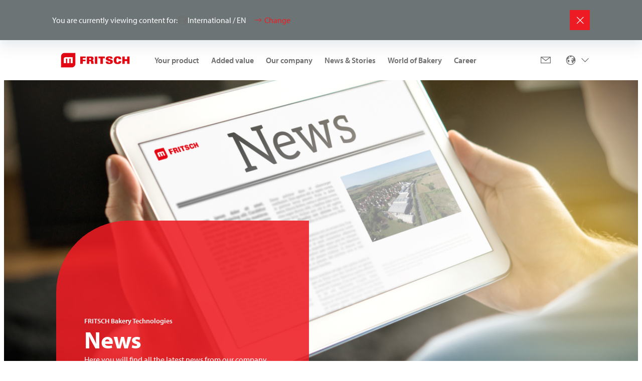

--- FILE ---
content_type: text/html;charset=utf-8
request_url: https://www.fritsch-group.com/int/en/our-work/News?tx_news_pi1%5Bnews%5D=178&cHash=7f3c651101b61a1a1f5690898cb9c4e9
body_size: 12586
content:

<!DOCTYPE HTML>
<html lang="en" dir="ltr">
<head>
  <meta charset="UTF-8"/>
  <title>News | FRITSCH</title>
  
  <meta name="description" content="Here you will find all the latest news from our company and information about our product innovations. "/>
  <meta name="template" content="page-content"/>
  <meta name="viewport" content="width=device-width, initial-scale=1"/>
  

  <!-- Google Tag Manager -->
<script defer="defer" type="text/javascript" src="/.rum/@adobe/helix-rum-js@%5E2/dist/rum-standalone.js"></script>
<script>(function(w,d,s,l,i){w[l]=w[l]||[];w[l].push({'gtm.start':
new Date().getTime(),event:'gtm.js'});var f=d.getElementsByTagName(s)[0],
j=d.createElement(s),dl=l!='dataLayer'?'&l='+l:'';j.async=true;j.src=
'https://www.googletagmanager.com/gtm.js?id='+i+dl;f.parentNode.insertBefore(j,f);
})(window,document,'script','dataLayer','GTM-WRR8J26');</script>
<!-- End Google Tag Manager -->

  
  
    <link rel="canonical" href="https://www.fritsch-group.com/int/en/our-work/News"/>
    <link rel="alternate" hreflang="x-default" href="https://www.fritsch-group.com/int/en/our-work/News.html"/>
    <link rel="alternate" hreflang="de" href="https://www.fritsch-group.com/int/de/our-work/News.html"/>
<link rel="alternate" hreflang="en" href="https://www.fritsch-group.com/int/en/our-work/News.html"/>


  
    
        
    <link rel="stylesheet" href="/etc.clientlibs/multivac-cms/clientlibs/clientlib-base.lc-89cbbd956bcbfdd8e3ce4dc7315e5490-lc.min.css" type="text/css">


    
    
    
        <link rel="preconnect" href="//app.usercentrics.eu"/>
        <link rel="preconnect" href="//api.usercentrics.eu"/>
        <link rel="preconnect" href="//privacy-proxy.usercentrics.eu"/>
        <link rel="preload" href="//web.cmp.usercentrics.eu/ui/loader.js" as="script"/>
        <link rel="preload" href="//privacy-proxy.usercentrics.eu/latest/uc-block.bundle.js" as="script"/>
        <script id="usercentrics-cmp" src="https://web.cmp.usercentrics.eu/ui/loader.js" data-settings-id="zZ9_XanNp" async></script>
        <script type="application/javascript" src="https://privacy-proxy.usercentrics.eu/latest/uc-block.bundle.js"></script>
    

    
    <meta property="og:description" content="Here you will find all the latest news from our company and information about our product innovations. "/>
    <meta property="og:title" content="News"/>
    <meta property="og:type" content="website"/>
    <meta property="og:url" content="https://www.fritsch-group.com/int/en/our-work/News"/>
    <meta property="og:image"/>
    <meta property="og:image:width" content="1200"/>
    <meta property="og:image:height" content="630"/>


    
    <link rel="apple-touch-icon" sizes="180x180" href="/etc.clientlibs/multivac-cms/clientlibs/clientlib-site/resources/images/favicon/fritsch/apple-touch-icon.png"/>
    <link rel="icon" type="image/png" sizes="32x32" href="/etc.clientlibs/multivac-cms/clientlibs/clientlib-site/resources/images/favicon/fritsch/favicon-32x32.png"/>
    <link rel="icon" type="image/png" sizes="16x16" href="/etc.clientlibs/multivac-cms/clientlibs/clientlib-site/resources/images/favicon/fritsch/favicon-16x16.png"/>
    <link rel="manifest" href="/etc.clientlibs/multivac-cms/clientlibs/clientlib-site/resources/images/favicon/fritsch/site.webmanifest"/>



  
    
    

    

    
    <script src="/etc.clientlibs/multivac-cms/clientlibs/clientlib-dependencies.lc-d41d8cd98f00b204e9800998ecf8427e-lc.min.js"></script>


    
    <link rel="stylesheet" href="/etc.clientlibs/multivac-cms/clientlibs/clientlib-dependencies.lc-d41d8cd98f00b204e9800998ecf8427e-lc.min.css" type="text/css">
<link rel="stylesheet" href="/etc.clientlibs/multivac-cms/clientlibs/clientlib-site.lc-19736de4f4d7d82285ef561b4842f47a-lc.min.css" type="text/css">


    
    
    <script async src="/etc.clientlibs/core/wcm/components/commons/datalayer/v2/clientlibs/core.wcm.components.commons.datalayer.v2.lc-1e0136bad0acfb78be509234578e44f9-lc.min.js"></script>


    
    <script async src="/etc.clientlibs/core/wcm/components/commons/datalayer/acdl/core.wcm.components.commons.datalayer.acdl.lc-bf921af342fd2c40139671dbf0920a1f-lc.min.js"></script>



  
  

</head><!-- //NOSONAR -->
<body class="page basicpage fritsch" id="page-aeea23a359" data-cmp-data-layer-enabled>

<!-- Google Tag Manager (noscript) -->
<noscript><iframe src=https://www.googletagmanager.com/ns.html?id=GTM-WRR8J26 
height="0" width="0" style="display:none;visibility:hidden"></iframe></noscript>
<!-- End Google Tag Manager (noscript) -->

<script>
    window.adobeDataLayer = window.adobeDataLayer || [];
    adobeDataLayer.push({
        page: JSON.parse("{\x22page\u002Daeea23a359\x22:{\x22@type\x22:\x22core\/wcm\/components\/page\/v3\/page\x22,\x22repo:modifyDate\x22:\x222025\u002D04\u002D17T13:37:11Z\x22,\x22dc:title\x22:\x22News\x22,\x22dc:description\x22:\x22Here you will find all the latest news from our company and information about our product innovations. \x22,\x22xdm:template\x22:\x22\/conf\/multivac\u002Dcms\/settings\/wcm\/templates\/page\u002Dcontent\x22,\x22xdm:language\x22:\x22en\x22,\x22xdm:tags\x22:[],\x22repo:path\x22:\x22\/content\/fritsch\u002Dcms\/int\/en\/our\u002Dwork\/News.html\x22}}"),
        event:'cmp:show',
        eventInfo: {
            path: 'page.page\u002Daeea23a359'
        }
    });
</script>


    




    
<div class="root container responsivegrid">

    
    
    
    <div id="container-0c7543eb2a" class="cmp-container">
        
        <header class="experiencefragment">
<div id="experiencefragment-742829f644" class="cmp-experiencefragment cmp-experiencefragment--header">


    
    
    
    <div id="container-9ad18140bd" class="cmp-container">
        
        <div class="header"><div class="cmp-header " data-cmp-is="header">
    
    
    <div class="cmp-languagenavigationbanner">
    <div class="cmp-languagenavigationbanner__inner">
        <div class="cmp-languagenavigationbanner__content">
            <p class="cmp-languagenavigationbanner__headline">
                You are currently viewing content for:
            </p>

            <div class="cmp-languagenavigationbanner__current">
                <span class="flag-icon flag-icon-int"></span>
                <span class="cmp-languagenavigationbanner__current--text">International / EN</span>
                <button type="button" class="cmp-languagenavigationbanner__change-btn">Change</button>
            </div>
        </div>

        <button type="button" class="cmp-languagenavigationbanner__close-btn" aria-label="Close"></button>
    </div>
</div>

    
    <div class="cmp-header__top">
        <div class="cmp-header__logo">
            <div class="logo image">
<div data-cmp-is="image" data-cmp-widths="320,480,600,800,1024,1200,1600,2500" data-cmp-src="/adobe/dynamicmedia/deliver/dm-aid--a018725d-da77-401d-8c27-92b074445444/logo-fritsch.png?quality=85&amp;preferwebp=true&amp;width={width}" data-cmp-filereference="/content/dam/fritsch-cms/logo/logo-fritsch.png" id="image-ed1bf6b790" data-cmp-data-layer="{&#34;image-ed1bf6b790&#34;:{&#34;@type&#34;:&#34;multivac-cms/components/image&#34;,&#34;repo:modifyDate&#34;:&#34;2025-05-05T09:59:20Z&#34;,&#34;xdm:linkURL&#34;:&#34;/int/en.html&#34;,&#34;image&#34;:{&#34;repo:id&#34;:&#34;a018725d-da77-401d-8c27-92b074445444&#34;,&#34;repo:modifyDate&#34;:&#34;2024-01-15T13:35:12Z&#34;,&#34;@type&#34;:&#34;image/png&#34;,&#34;repo:path&#34;:&#34;/content/dam/fritsch-cms/logo/logo-fritsch.png&#34;}}}" data-cmp-hook-image="imageV3" class="cmp-image" itemscope itemtype="http://schema.org/ImageObject">
    <a class="cmp-image__link" data-cmp-clickable href="/int/en">
        <img src="/adobe/dynamicmedia/deliver/dm-aid--a018725d-da77-401d-8c27-92b074445444/logo-fritsch.png?quality=85&preferwebp=true" srcset="/adobe/dynamicmedia/deliver/dm-aid--a018725d-da77-401d-8c27-92b074445444/logo-fritsch.png?quality=85&amp;preferwebp=true&amp;width=320 320w,/adobe/dynamicmedia/deliver/dm-aid--a018725d-da77-401d-8c27-92b074445444/logo-fritsch.png?quality=85&amp;preferwebp=true&amp;width=480 480w,/adobe/dynamicmedia/deliver/dm-aid--a018725d-da77-401d-8c27-92b074445444/logo-fritsch.png?quality=85&amp;preferwebp=true&amp;width=600 600w,/adobe/dynamicmedia/deliver/dm-aid--a018725d-da77-401d-8c27-92b074445444/logo-fritsch.png?quality=85&amp;preferwebp=true&amp;width=800 800w,/adobe/dynamicmedia/deliver/dm-aid--a018725d-da77-401d-8c27-92b074445444/logo-fritsch.png?quality=85&amp;preferwebp=true&amp;width=1024 1024w,/adobe/dynamicmedia/deliver/dm-aid--a018725d-da77-401d-8c27-92b074445444/logo-fritsch.png?quality=85&amp;preferwebp=true&amp;width=1200 1200w,/adobe/dynamicmedia/deliver/dm-aid--a018725d-da77-401d-8c27-92b074445444/logo-fritsch.png?quality=85&amp;preferwebp=true&amp;width=1600 1600w,/adobe/dynamicmedia/deliver/dm-aid--a018725d-da77-401d-8c27-92b074445444/logo-fritsch.png?quality=85&amp;preferwebp=true&amp;width=2500 2500w" loading="lazy" class="cmp-image__image" itemprop="contentUrl" width="2111" height="633" sizes="90vw" alt="FRITSCH Logo"/>
    </a>
    
    
</div>

    

</div>

            <div class="logo-white image">


    

</div>

        </div>

        
        
            <div class="cmp-header__content ">
                <div class="cmp-header__navigation">
                    <div class="navigation">
<nav id="navigation-b1d88706e7" class="cmp-navigation" itemscope itemtype="http://schema.org/SiteNavigationElement" data-cmp-data-layer="{&#34;navigation-b1d88706e7&#34;:{&#34;@type&#34;:&#34;multivac-cms/components/navigation&#34;,&#34;repo:modifyDate&#34;:&#34;2025-05-05T09:59:20Z&#34;}}" role="navigation">
    <div class="cmp-navigation__group-wrapper">
        
        
            
        
        
        <ul class="cmp-navigation__group">
            
    <li class="cmp-navigation__item cmp-navigation__item--level-0" data-cmp-data-layer="{&#34;navigation-b1d88706e7-item-ccf51cc895&#34;:{&#34;@type&#34;:&#34;multivac-cms/components/navigation/item&#34;,&#34;repo:modifyDate&#34;:&#34;2024-05-13T12:08:32Z&#34;,&#34;dc:title&#34;:&#34;Your product&#34;,&#34;xdm:linkURL&#34;:&#34;/int/en/your-product.html&#34;}}">
        
    <a data-cmp-clickable class="cmp-navigation__item-link" href="/int/en/your-product">Your product</a>

        
    </li>

        
            
    <li class="cmp-navigation__item cmp-navigation__item--level-0" data-cmp-data-layer="{&#34;navigation-b1d88706e7-item-8e28eaa17b&#34;:{&#34;@type&#34;:&#34;multivac-cms/components/navigation/item&#34;,&#34;repo:modifyDate&#34;:&#34;2024-05-15T16:45:51Z&#34;,&#34;dc:title&#34;:&#34;Added value&#34;,&#34;xdm:linkURL&#34;:&#34;/int/en/added-value.html&#34;}}">
        
    <a data-cmp-clickable class="cmp-navigation__item-link" href="/int/en/added-value">Added value</a>

        
    </li>

        
            
    <li class="cmp-navigation__item cmp-navigation__item--level-0" data-cmp-data-layer="{&#34;navigation-b1d88706e7-item-a08e29bb5b&#34;:{&#34;@type&#34;:&#34;multivac-cms/components/navigation/item&#34;,&#34;repo:modifyDate&#34;:&#34;2024-05-15T16:20:51Z&#34;,&#34;dc:title&#34;:&#34;Our company&#34;,&#34;xdm:linkURL&#34;:&#34;/int/en/our-company.html&#34;}}">
        
    <a data-cmp-clickable class="cmp-navigation__item-link" href="/int/en/our-company">Our company</a>

        
    </li>

        
            
    <li class="cmp-navigation__item cmp-navigation__item--level-0 cmp-navigation__item--active" data-cmp-data-layer="{&#34;navigation-b1d88706e7-item-0add9901a1&#34;:{&#34;@type&#34;:&#34;multivac-cms/components/navigation/item&#34;,&#34;repo:modifyDate&#34;:&#34;2024-05-15T16:05:48Z&#34;,&#34;dc:title&#34;:&#34;News &amp; Stories&#34;,&#34;xdm:linkURL&#34;:&#34;/int/en/our-work.html&#34;}}">
        
    <a data-cmp-clickable class="cmp-navigation__item-link" href="/int/en/our-work">News &amp; Stories</a>

        
    <div class="cmp-navigation__group-wrapper">
        
            <a class="cmp-navigation__group-title" hidden rel="alternate" href="/int/en/our-work">
                    News &amp; Stories
            </a>
        
        
        <a class="cmp-navigation__group-link" rel="alternate" hidden href="/int/en/our-work">
                    To Overview
            </a>
        <ul class="cmp-navigation__group">
            
    <li class="cmp-navigation__item cmp-navigation__item--level-1" data-cmp-data-layer="{&#34;navigation-b1d88706e7-item-e3ce203763&#34;:{&#34;@type&#34;:&#34;multivac-cms/components/navigation/item&#34;,&#34;repo:modifyDate&#34;:&#34;2024-05-04T13:58:04Z&#34;,&#34;dc:title&#34;:&#34;Trade fairs and events&#34;,&#34;xdm:linkURL&#34;:&#34;/int/en/our-work/events.html&#34;}}">
        
    <a data-cmp-clickable class="cmp-navigation__item-link" href="/int/en/our-work/events">Trade fairs and events</a>

        
    </li>

        
            
    <li class="cmp-navigation__item cmp-navigation__item--level-1 cmp-navigation__item--active" data-cmp-data-layer="{&#34;navigation-b1d88706e7-item-aeea23a359&#34;:{&#34;@type&#34;:&#34;multivac-cms/components/navigation/item&#34;,&#34;repo:modifyDate&#34;:&#34;2024-05-04T14:01:21Z&#34;,&#34;dc:title&#34;:&#34;News&#34;,&#34;xdm:linkURL&#34;:&#34;/int/en/our-work/News.html&#34;}}">
        
    <a aria-current="page" data-cmp-clickable class="cmp-navigation__item-link" href="/int/en/our-work/News">News</a>

        
    </li>

        
            
    <li class="cmp-navigation__item cmp-navigation__item--level-1" data-cmp-data-layer="{&#34;navigation-b1d88706e7-item-72eb7dfb5c&#34;:{&#34;@type&#34;:&#34;multivac-cms/components/navigation/item&#34;,&#34;repo:modifyDate&#34;:&#34;2024-05-04T14:04:12Z&#34;,&#34;dc:title&#34;:&#34;Stories&#34;,&#34;xdm:linkURL&#34;:&#34;/int/en/our-work/stories.html&#34;}}">
        
    <a data-cmp-clickable class="cmp-navigation__item-link" href="/int/en/our-work/stories">Stories</a>

        
    </li>

        
            
    <li class="cmp-navigation__item cmp-navigation__item--level-1" data-cmp-data-layer="{&#34;navigation-b1d88706e7-item-c87e5e3797&#34;:{&#34;@type&#34;:&#34;multivac-cms/components/navigation/item&#34;,&#34;repo:modifyDate&#34;:&#34;2024-05-04T14:10:31Z&#34;,&#34;dc:title&#34;:&#34;References&#34;,&#34;xdm:linkURL&#34;:&#34;/int/en/our-work/references.html&#34;}}">
        
    <a data-cmp-clickable class="cmp-navigation__item-link" href="/int/en/our-work/references">References</a>

        
    </li>

        </ul>
    </div>

    </li>

        
            
    <li class="cmp-navigation__item cmp-navigation__item--level-0" data-cmp-data-layer="{&#34;navigation-b1d88706e7-item-a4c18ea346&#34;:{&#34;@type&#34;:&#34;multivac-cms/components/navigation/item&#34;,&#34;repo:modifyDate&#34;:&#34;2024-05-03T20:27:36Z&#34;,&#34;dc:title&#34;:&#34;World of Bakery&#34;,&#34;xdm:linkURL&#34;:&#34;/int/en/world-of-bakery.html&#34;}}">
        
    <a data-cmp-clickable class="cmp-navigation__item-link" href="/int/en/world-of-bakery">World of Bakery</a>

        
    </li>

        
            
    <li class="cmp-navigation__item cmp-navigation__item--level-0" data-cmp-data-layer="{&#34;navigation-b1d88706e7-item-23f3f456bc&#34;:{&#34;@type&#34;:&#34;multivac-cms/components/navigation/item&#34;,&#34;repo:modifyDate&#34;:&#34;2024-05-03T12:19:49Z&#34;,&#34;dc:title&#34;:&#34;Career&#34;,&#34;xdm:linkURL&#34;:&#34;/int/en/your-career.html&#34;}}">
        
    <a data-cmp-clickable class="cmp-navigation__item-link" href="/int/en/your-career">Career</a>

        
    </li>

        </ul>
    </div>
</nav>

    

</div>

                </div>

                <div class="cmp-header__actions">
                    

                    <div class="cmp-header__action-buttons">




    
    
    <div class="button button-unstyled">
<a id="button-adab944c37" class="cmp-button" aria-label="Mail" data-cmp-clickable data-cmp-data-layer="{&#34;button-adab944c37&#34;:{&#34;@type&#34;:&#34;multivac-cms/components/button&#34;,&#34;repo:modifyDate&#34;:&#34;2025-05-05T09:59:20Z&#34;,&#34;dc:title&#34;:&#34;Contact&#34;,&#34;xdm:linkURL&#34;:&#34;/int/en/nv/contact.html&#34;}}" href="/int/en/nv/contact">
    
    <span class="cmp-button__icon cmp-button__icon--mail" aria-hidden="true"></span>

    <span class="cmp-button__text">Contact</span>
</a>
</div>


</div>


                    
                    <div class="cmp-header__lang-nav">
                        <p class="cmp-header__lang-nav-title">Change location</p>
                        <p class="cmp-header__lang-nav-title-current">Current location</p>
                        <div class="langNavigation languagenavigation"><nav data-cmp-data-layer="{&#34;languagenavigation-cd0bf95e04&#34;:{&#34;@type&#34;:&#34;multivac-cms/components/languagenavigation&#34;,&#34;repo:modifyDate&#34;:&#34;2025-05-05T09:59:20Z&#34;}}" id="languagenavigation-cd0bf95e04" class="cmp-languagenavigation">

	<button type="button" class="cmp-languagenavigation__trigger">
		<span class="flag-icon"></span>
		<span class="cmp-languagenavigation__trigger--text"></span>
		<span class="cmp-languagenavigation__trigger--ico"></span>
	</button>

	
	<div class="cmp-languagenavigation__panel--small">
		<div class="cmp-languagenavigation__search">
			<p class="cmp-languagenavigation__search-title">Change region and language</p>
			<div class="cmp-search" role="search">
				<form class="cmp-search__form" autocomplete="off">
					<div class="cmp-search__field">
						<em class="cmp-search__icon"></em>
						<input class="cmp-search__input" type="text" name="cmp-languagenavigation__search-input" placeholder="Search for a region ..."/>
						<button type="button" class="cmp-search__clear" aria-label="Clear">
							<em class="cmp-search__clear-icon"></em>
						</button>
					</div>
				</form>
			</div>		</div>
		<ul class="cmp-languagenavigation__group--small">
			
    <li class="cmp-languagenavigation__item cmp-languagenavigation__item--langcode-en cmp-languagenavigation__item--level-0 cmp-languagenavigation__item--active">
        <div class="cmp-languagenavigation__country-group">
            
    
    <button type="button" class="cmp-languagenavigation__item-title has-children" lang="en" country="int" country-label="International">International</button>
    

            
    <ul class="cmp-languagenavigation__group">
        
    <li class="cmp-languagenavigation__item cmp-languagenavigation__item--langcode-de cmp-languagenavigation__item--level-1" data-cmp-data-layer="{&#34;languagenavigation-cd0bf95e04-item-f4688ed0e0&#34;:{&#34;@type&#34;:&#34;multivac-cms/components/languagenavigation/item&#34;,&#34;repo:modifyDate&#34;:&#34;2024-04-24T10:21:32Z&#34;,&#34;dc:title&#34;:&#34;DE&#34;,&#34;xdm:linkURL&#34;:&#34;/int/de/our-work/News.html&#34;}}">
        <div class="cmp-languagenavigation__country-group">
            
    
    
    <a data-cmp-clickable class="cmp-languagenavigation__item-link" lang="de" rel="alternate" href="/int/de/our-work/News">DE</a>

            
        </div>
    </li>

    
        
    <li class="cmp-languagenavigation__item cmp-languagenavigation__item--langcode-en cmp-languagenavigation__item--level-1 cmp-languagenavigation__item--active" data-cmp-data-layer="{&#34;languagenavigation-cd0bf95e04-item-aeea23a359&#34;:{&#34;@type&#34;:&#34;multivac-cms/components/languagenavigation/item&#34;,&#34;repo:modifyDate&#34;:&#34;2024-05-04T14:01:21Z&#34;,&#34;dc:title&#34;:&#34;EN&#34;,&#34;xdm:linkURL&#34;:&#34;/int/en/our-work/News.html&#34;}}">
        <div class="cmp-languagenavigation__country-group">
            
    
    
    <a data-cmp-clickable class="cmp-languagenavigation__item-link" lang="en" rel="alternate" href="/int/en/our-work/News">EN</a>

            
        </div>
    </li>

    </ul>

        </div>
    </li>

		</ul>
	</div>
	
	<div class="cmp-languagenavigation__panel--large">
		<div class="cmp-languagenavigation__section--int">
			<ul class="cmp-languagenavigation__group--large">
				
				<li class="cmp-languagenavigation__item cmp-languagenavigation__item--level-0 cmp-languagenavigation__item--active">
					<div class="cmp-languagenavigation__country-group">
						<span class="cmp-languagenavigation__item-title" country="int" country-label="International">International</span>

						<ul class="cmp-languagenavigation__group">
							<li class="cmp-languagenavigation__item cmp-languagenavigation__item--level-1 cmp-languagenavigation__item--active">
								<div class="cmp-languagenavigation__country-group">
									<a data-cmp-clickable class="cmp-languagenavigation__item-link" lang="de" rel="alternate" href="/int/de/our-work/News">DE</a>
								</div>
							</li>
						
							<li class="cmp-languagenavigation__item cmp-languagenavigation__item--level-1 cmp-languagenavigation__item--active">
								<div class="cmp-languagenavigation__country-group">
									<a data-cmp-clickable class="cmp-languagenavigation__item-link" lang="en" rel="alternate" href="/int/en/our-work/News">EN</a>
								</div>
							</li>
						</ul>
					</div>
				</li>
			</ul>
		</div>

		
	</div>
</nav>

    

</div>

                    </div>
                    
                </div>
            </div>

            <button type="button" class="cmp-header__close-btn cmp-header__close-btn--mobile" aria-label="Close"></button>

            <button type="button" class="cmp-header__close-btn cmp-header__close-btn--desktop" aria-label="Close"></button>

            <button type="button" class="cmp-header__nav-toggle-btn" aria-haspopup="true" aria-label="Open menu"></button>
        
    </div>
    <div class="cmp-header__dropdown">
        <div class="cmp-header__dropdown-wrap aem-Grid aem-Grid--12 aem-Grid--default--12">
            <div class="cmp-header__dropdown-inner aem-GridColumn aem-GridColumn--default--12"></div>
        </div>
    </div>

    <div class="cmp-header__bg-overlay"></div>
</div>
</div>

        
    </div>

</div>

    
</header>
<main class="container responsivegrid container-main">

    
    
    
    <div id="container-364517eb0f" class="cmp-container">
        
        <div class="container responsivegrid container-page-content">

    
    <div id="container-d425800ff8" class="cmp-container">
        


<div class="aem-Grid aem-Grid--12 aem-Grid--default--12 ">
    
    <div class="teaser-hero-header teaser-hero-header-content-overlay aem-GridColumn aem-GridColumn--default--12">
<div id="teaser-cd189084b9" class="cmp-teaser" data-cmp-data-layer="{&#34;teaser-cd189084b9&#34;:{&#34;@type&#34;:&#34;core/wcm/components/teaser/v2/teaser&#34;,&#34;repo:modifyDate&#34;:&#34;2025-04-17T13:37:10Z&#34;,&#34;dc:title&#34;:&#34;News&#34;,&#34;dc:description&#34;:&#34;Here you will find all the latest news from our company and information about our product innovations. &#34;}}">
    
        <div class="cmp-teaser__content">
            
    <p class="cmp-teaser__pretitle">FRITSCH Bakery Technologies </p>

            
    <h1 class="cmp-teaser__title">
        News
    </h1>

            
    <div class="cmp-teaser__description">Here you will find all the latest news from our company and information about our product innovations. </div>

            
    

        </div>
        
    
        <div class="cmp-teaser__image">
    <div class="cmp-image" itemscope itemtype="http://schema.org/ImageObject">
        <img srcset="/adobe/dynamicmedia/deliver/dm-aid--5a70c990-15ff-45da-9523-ace7a64eeeb6/microsoftteams-image--41-.png?quality=85&amp;preferwebp=true&amp;width=320 320w,/adobe/dynamicmedia/deliver/dm-aid--5a70c990-15ff-45da-9523-ace7a64eeeb6/microsoftteams-image--41-.png?quality=85&amp;preferwebp=true&amp;width=480 480w,/adobe/dynamicmedia/deliver/dm-aid--5a70c990-15ff-45da-9523-ace7a64eeeb6/microsoftteams-image--41-.png?quality=85&amp;preferwebp=true&amp;width=600 600w,/adobe/dynamicmedia/deliver/dm-aid--5a70c990-15ff-45da-9523-ace7a64eeeb6/microsoftteams-image--41-.png?quality=85&amp;preferwebp=true&amp;width=800 800w,/adobe/dynamicmedia/deliver/dm-aid--5a70c990-15ff-45da-9523-ace7a64eeeb6/microsoftteams-image--41-.png?quality=85&amp;preferwebp=true&amp;width=1024 1024w,/adobe/dynamicmedia/deliver/dm-aid--5a70c990-15ff-45da-9523-ace7a64eeeb6/microsoftteams-image--41-.png?quality=85&amp;preferwebp=true&amp;width=1200 1200w,/adobe/dynamicmedia/deliver/dm-aid--5a70c990-15ff-45da-9523-ace7a64eeeb6/microsoftteams-image--41-.png?quality=85&amp;preferwebp=true&amp;width=1600 1600w,/adobe/dynamicmedia/deliver/dm-aid--5a70c990-15ff-45da-9523-ace7a64eeeb6/microsoftteams-image--41-.png?quality=85&amp;preferwebp=true&amp;width=2500 2500w" sizes="90vw" src="/adobe/dynamicmedia/deliver/dm-aid--5a70c990-15ff-45da-9523-ace7a64eeeb6/microsoftteams-image--41-.png?quality=85&preferwebp=true" loading="lazy" class="cmp-image__image" itemprop="contentUrl" width="5456" height="3632" alt/>
        
        
    </div>
    
    

</div>
    
    

    
</div>

    

</div>

    
</div>

    </div>

    
</div>
<div class="container responsivegrid container-page-content cmp-boxed">

    
    <div id="container-5b7ba4c418" class="cmp-container">
        


<div class="aem-Grid aem-Grid--12 aem-Grid--default--12 ">
    
    <div class="list list-show-more aem-GridColumn aem-GridColumn--default--12">
<div class="cmp-list__header">
    <div class="listTitle title cmp-list__title">
<div data-cmp-data-layer="{&#34;title-b5b6f38320&#34;:{&#34;@type&#34;:&#34;multivac-cms/components/title&#34;,&#34;repo:modifyDate&#34;:&#34;2025-04-17T13:37:10Z&#34;,&#34;dc:title&#34;:&#34; Latest news&#34;}}" id="title-b5b6f38320" class="cmp-title">
    <h2 class="cmp-title__text"> Latest news</h2>
</div>

    

</div>

    <div class="cmp-list__arrows">
        <button role="button" aria-label="Previous" class="cmp-list__arrow cmp-list__arrow--prev"></button>
        <button role="button" aria-label="Next" class="cmp-list__arrow cmp-list__arrow--next"></button>
    </div>
</div>

<div class="cmp-list__wrapper">
    <div id="list-0000c5dd22" data-cmp-data-layer="{&#34;list-0000c5dd22&#34;:{&#34;@type&#34;:&#34;core/wcm/components/list/v2/list&#34;,&#34;repo:modifyDate&#34;:&#34;2025-04-17T13:37:10Z&#34;}}" class="cmp-list">
        <div class="cmp-list__item" data-cmp-data-layer="{&#34;list-0000c5dd22-item-021632c2e2&#34;:{&#34;@type&#34;:&#34;multivac-cms/components/list/item&#34;,&#34;repo:modifyDate&#34;:&#34;2025-11-24T13:48:17Z&#34;,&#34;dc:title&#34;:&#34;Kids’ Day at the World of Bakery: A Day Full of Discovery and Fun&#34;,&#34;xdm:linkURL&#34;:&#34;/int/en/our-work/News/childrens-action-day-at-fritsch-2025.html&#34;}}">
    <article>
        <div class="cmp-list__item-image">
            
    <div class="cmp-image" itemscope itemtype="http://schema.org/ImageObject">
        <img srcset="/adobe/dynamicmedia/deliver/dm-aid--405324d0-10d7-45e8-bc81-4980e2d492c9/fritsch-wob-kinderaktionstag2025.jpg?quality=85&amp;preferwebp=true&amp;width=320 320w,/adobe/dynamicmedia/deliver/dm-aid--405324d0-10d7-45e8-bc81-4980e2d492c9/fritsch-wob-kinderaktionstag2025.jpg?quality=85&amp;preferwebp=true&amp;width=480 480w,/adobe/dynamicmedia/deliver/dm-aid--405324d0-10d7-45e8-bc81-4980e2d492c9/fritsch-wob-kinderaktionstag2025.jpg?quality=85&amp;preferwebp=true&amp;width=600 600w,/adobe/dynamicmedia/deliver/dm-aid--405324d0-10d7-45e8-bc81-4980e2d492c9/fritsch-wob-kinderaktionstag2025.jpg?quality=85&amp;preferwebp=true&amp;width=800 800w,/adobe/dynamicmedia/deliver/dm-aid--405324d0-10d7-45e8-bc81-4980e2d492c9/fritsch-wob-kinderaktionstag2025.jpg?quality=85&amp;preferwebp=true&amp;width=1024 1024w,/adobe/dynamicmedia/deliver/dm-aid--405324d0-10d7-45e8-bc81-4980e2d492c9/fritsch-wob-kinderaktionstag2025.jpg?quality=85&amp;preferwebp=true&amp;width=1200 1200w,/adobe/dynamicmedia/deliver/dm-aid--405324d0-10d7-45e8-bc81-4980e2d492c9/fritsch-wob-kinderaktionstag2025.jpg?quality=85&amp;preferwebp=true&amp;width=1600 1600w,/adobe/dynamicmedia/deliver/dm-aid--405324d0-10d7-45e8-bc81-4980e2d492c9/fritsch-wob-kinderaktionstag2025.jpg?quality=85&amp;preferwebp=true&amp;width=2500 2500w" sizes="(min-width: 1680px) 20vw, (min-width: 992px) 20vw, (min-width: 768px) 90vw, (min-width: 360px) 90vw, 100vw" src="/adobe/dynamicmedia/deliver/dm-aid--405324d0-10d7-45e8-bc81-4980e2d492c9/fritsch-wob-kinderaktionstag2025.jpg?quality=85&preferwebp=true" loading="lazy" class="cmp-list__item-img" itemprop="contentUrl" width="1920" height="1080" alt/>
        
        
    </div>
    
    


        </div>
        <div class="cmp-list__item-content">
            <span class="cmp-list__item-subtitle">FRITSCH Bakery Technologies</span>
            <a class="cmp-list__item-link" href="/int/en/our-work/News/childrens-action-day-at-fritsch-2025" data-cmp-clickable>
                <span class="cmp-list__item-title">Kids’ Day at the World of Bakery: A Day Full of Discovery and Fun</span>
                <div class="cmp-list__item-details">
                    <span class="cmp-list__item-date">2025-11-24</span>
                    <span class="cmp-list__item-description">On November 19, FRITSCH opened the doors of the World of Bakery for a very special event: Kids’ Day. </span>
                </div>
            </a>
            <span class="cmp-list__item-description">On November 19, FRITSCH opened the doors of the World of Bakery for a very special event: Kids’ Day. </span>
            <a class="cmp-list__item-link-cta" href="/int/en/our-work/News/childrens-action-day-at-fritsch-2025" data-cmp-clickable>
                Learn more
            </a>
        </div>
    </article>
</div>
    
        <div class="cmp-list__item" data-cmp-data-layer="{&#34;list-0000c5dd22-item-cfe42a255a&#34;:{&#34;@type&#34;:&#34;multivac-cms/components/list/item&#34;,&#34;repo:modifyDate&#34;:&#34;2025-05-13T14:06:16Z&#34;,&#34;dc:title&#34;:&#34;PROGRESSA pastry - the new pastry line for retail bakers&#34;,&#34;xdm:linkURL&#34;:&#34;/int/en/our-work/News/progressa-pastry-new-line-for-retail-bakers.html&#34;}}">
    <article>
        <div class="cmp-list__item-image">
            
    <div class="cmp-image" itemscope itemtype="http://schema.org/ImageObject">
        <img srcset="/adobe/dynamicmedia/deliver/dm-aid--09f48a88-695d-47dd-a8f3-6b0155d02f2a/20250513-news-progressa-pastry-product-variety.jpg?quality=85&amp;preferwebp=true&amp;width=320 320w,/adobe/dynamicmedia/deliver/dm-aid--09f48a88-695d-47dd-a8f3-6b0155d02f2a/20250513-news-progressa-pastry-product-variety.jpg?quality=85&amp;preferwebp=true&amp;width=480 480w,/adobe/dynamicmedia/deliver/dm-aid--09f48a88-695d-47dd-a8f3-6b0155d02f2a/20250513-news-progressa-pastry-product-variety.jpg?quality=85&amp;preferwebp=true&amp;width=600 600w,/adobe/dynamicmedia/deliver/dm-aid--09f48a88-695d-47dd-a8f3-6b0155d02f2a/20250513-news-progressa-pastry-product-variety.jpg?quality=85&amp;preferwebp=true&amp;width=800 800w,/adobe/dynamicmedia/deliver/dm-aid--09f48a88-695d-47dd-a8f3-6b0155d02f2a/20250513-news-progressa-pastry-product-variety.jpg?quality=85&amp;preferwebp=true&amp;width=1024 1024w,/adobe/dynamicmedia/deliver/dm-aid--09f48a88-695d-47dd-a8f3-6b0155d02f2a/20250513-news-progressa-pastry-product-variety.jpg?quality=85&amp;preferwebp=true&amp;width=1200 1200w,/adobe/dynamicmedia/deliver/dm-aid--09f48a88-695d-47dd-a8f3-6b0155d02f2a/20250513-news-progressa-pastry-product-variety.jpg?quality=85&amp;preferwebp=true&amp;width=1600 1600w,/adobe/dynamicmedia/deliver/dm-aid--09f48a88-695d-47dd-a8f3-6b0155d02f2a/20250513-news-progressa-pastry-product-variety.jpg?quality=85&amp;preferwebp=true&amp;width=2500 2500w" sizes="(min-width: 1680px) 20vw, (min-width: 992px) 20vw, (min-width: 768px) 90vw, (min-width: 360px) 90vw, 100vw" src="/adobe/dynamicmedia/deliver/dm-aid--09f48a88-695d-47dd-a8f3-6b0155d02f2a/20250513-news-progressa-pastry-product-variety.jpg?quality=85&preferwebp=true" loading="lazy" class="cmp-list__item-img" itemprop="contentUrl" width="1920" height="1080" alt/>
        
        
    </div>
    
    


        </div>
        <div class="cmp-list__item-content">
            <span class="cmp-list__item-subtitle">FRITSCH Bakery Technologies</span>
            <a class="cmp-list__item-link" href="/int/en/our-work/News/progressa-pastry-new-line-for-retail-bakers" data-cmp-clickable>
                <span class="cmp-list__item-title">PROGRESSA pastry - the new pastry line for retail bakers</span>
                <div class="cmp-list__item-details">
                    <span class="cmp-list__item-date">2025-05-28</span>
                    <span class="cmp-list__item-description">The new PROGRESSA pastry is focusing on hygienic design and with that, on good accessibility, quick cleaning, and easy handling of the line. </span>
                </div>
            </a>
            <span class="cmp-list__item-description">The new PROGRESSA pastry is focusing on hygienic design and with that, on good accessibility, quick cleaning, and easy handling of the line. </span>
            <a class="cmp-list__item-link-cta" href="/int/en/our-work/News/progressa-pastry-new-line-for-retail-bakers" data-cmp-clickable>
                Learn more
            </a>
        </div>
    </article>
</div>
    
        <div class="cmp-list__item" data-cmp-data-layer="{&#34;list-0000c5dd22-item-2ad54beac9&#34;:{&#34;@type&#34;:&#34;multivac-cms/components/list/item&#34;,&#34;repo:modifyDate&#34;:&#34;2025-04-04T07:43:00Z&#34;,&#34;dc:title&#34;:&#34;Girls&#39;Day for stereotype-free career guidance&#34;,&#34;xdm:linkURL&#34;:&#34;/int/en/our-work/News/girls-day-2025-at-fritsch.html&#34;}}">
    <article>
        <div class="cmp-list__item-image">
            
    <div class="cmp-image" itemscope itemtype="http://schema.org/ImageObject">
        <img srcset="/adobe/dynamicmedia/deliver/dm-aid--08110e69-b257-448c-bc1f-96adddac9767/20250403-girlsday-vorwob.jpg?quality=85&amp;preferwebp=true&amp;width=320 320w,/adobe/dynamicmedia/deliver/dm-aid--08110e69-b257-448c-bc1f-96adddac9767/20250403-girlsday-vorwob.jpg?quality=85&amp;preferwebp=true&amp;width=480 480w,/adobe/dynamicmedia/deliver/dm-aid--08110e69-b257-448c-bc1f-96adddac9767/20250403-girlsday-vorwob.jpg?quality=85&amp;preferwebp=true&amp;width=600 600w,/adobe/dynamicmedia/deliver/dm-aid--08110e69-b257-448c-bc1f-96adddac9767/20250403-girlsday-vorwob.jpg?quality=85&amp;preferwebp=true&amp;width=800 800w,/adobe/dynamicmedia/deliver/dm-aid--08110e69-b257-448c-bc1f-96adddac9767/20250403-girlsday-vorwob.jpg?quality=85&amp;preferwebp=true&amp;width=1024 1024w,/adobe/dynamicmedia/deliver/dm-aid--08110e69-b257-448c-bc1f-96adddac9767/20250403-girlsday-vorwob.jpg?quality=85&amp;preferwebp=true&amp;width=1200 1200w,/adobe/dynamicmedia/deliver/dm-aid--08110e69-b257-448c-bc1f-96adddac9767/20250403-girlsday-vorwob.jpg?quality=85&amp;preferwebp=true&amp;width=1600 1600w,/adobe/dynamicmedia/deliver/dm-aid--08110e69-b257-448c-bc1f-96adddac9767/20250403-girlsday-vorwob.jpg?quality=85&amp;preferwebp=true&amp;width=2500 2500w" sizes="(min-width: 1680px) 20vw, (min-width: 992px) 20vw, (min-width: 768px) 90vw, (min-width: 360px) 90vw, 100vw" src="/adobe/dynamicmedia/deliver/dm-aid--08110e69-b257-448c-bc1f-96adddac9767/20250403-girlsday-vorwob.jpg?quality=85&preferwebp=true" loading="lazy" class="cmp-list__item-img" itemprop="contentUrl" width="5184" height="2916" alt/>
        
        
    </div>
    
    


        </div>
        <div class="cmp-list__item-content">
            <span class="cmp-list__item-subtitle">FRITSCH Bakery Technologies</span>
            <a class="cmp-list__item-link" href="/int/en/our-work/News/girls-day-2025-at-fritsch" data-cmp-clickable>
                <span class="cmp-list__item-title">Girls&#39;Day for stereotype-free career guidance</span>
                <div class="cmp-list__item-details">
                    <span class="cmp-list__item-date">2025-04-17</span>
                    <span class="cmp-list__item-description">FRITSCH again took part in the “Girls&#39;Day - Mädchen-Zukunftstag”, which works under the motto “Empowering girls and attracting skilled workers” and aims to facilitate stereotype-free career guidance for girls.</span>
                </div>
            </a>
            <span class="cmp-list__item-description">FRITSCH again took part in the “Girls&#39;Day - Mädchen-Zukunftstag”, which works under the motto “Empowering girls and attracting skilled workers” and aims to facilitate stereotype-free career guidance for girls.</span>
            <a class="cmp-list__item-link-cta" href="/int/en/our-work/News/girls-day-2025-at-fritsch" data-cmp-clickable>
                Learn more
            </a>
        </div>
    </article>
</div>
    
        <div class="cmp-list__item" data-cmp-data-layer="{&#34;list-0000c5dd22-item-8a1d8b660d&#34;:{&#34;@type&#34;:&#34;multivac-cms/components/list/item&#34;,&#34;repo:modifyDate&#34;:&#34;2025-02-19T09:38:04Z&#34;,&#34;dc:title&#34;:&#34;FRITSCH donates to the Lebenshilfe organisation&#34;,&#34;xdm:linkURL&#34;:&#34;/int/en/our-work/News/fritsch-donates-to-the-lebenshilfe-organisation.html&#34;}}">
    <article>
        <div class="cmp-list__item-image">
            
    <div class="cmp-image" itemscope itemtype="http://schema.org/ImageObject">
        <img srcset="/adobe/dynamicmedia/deliver/dm-aid--8d44e81f-0697-4570-9f30-5df5695d60eb/spende-lebenshilfe-2025-web.jpg?quality=85&amp;preferwebp=true&amp;width=320 320w,/adobe/dynamicmedia/deliver/dm-aid--8d44e81f-0697-4570-9f30-5df5695d60eb/spende-lebenshilfe-2025-web.jpg?quality=85&amp;preferwebp=true&amp;width=480 480w,/adobe/dynamicmedia/deliver/dm-aid--8d44e81f-0697-4570-9f30-5df5695d60eb/spende-lebenshilfe-2025-web.jpg?quality=85&amp;preferwebp=true&amp;width=600 600w,/adobe/dynamicmedia/deliver/dm-aid--8d44e81f-0697-4570-9f30-5df5695d60eb/spende-lebenshilfe-2025-web.jpg?quality=85&amp;preferwebp=true&amp;width=800 800w,/adobe/dynamicmedia/deliver/dm-aid--8d44e81f-0697-4570-9f30-5df5695d60eb/spende-lebenshilfe-2025-web.jpg?quality=85&amp;preferwebp=true&amp;width=1024 1024w,/adobe/dynamicmedia/deliver/dm-aid--8d44e81f-0697-4570-9f30-5df5695d60eb/spende-lebenshilfe-2025-web.jpg?quality=85&amp;preferwebp=true&amp;width=1200 1200w,/adobe/dynamicmedia/deliver/dm-aid--8d44e81f-0697-4570-9f30-5df5695d60eb/spende-lebenshilfe-2025-web.jpg?quality=85&amp;preferwebp=true&amp;width=1600 1600w,/adobe/dynamicmedia/deliver/dm-aid--8d44e81f-0697-4570-9f30-5df5695d60eb/spende-lebenshilfe-2025-web.jpg?quality=85&amp;preferwebp=true&amp;width=2500 2500w" sizes="(min-width: 1680px) 20vw, (min-width: 992px) 20vw, (min-width: 768px) 90vw, (min-width: 360px) 90vw, 100vw" src="/adobe/dynamicmedia/deliver/dm-aid--8d44e81f-0697-4570-9f30-5df5695d60eb/spende-lebenshilfe-2025-web.jpg?quality=85&preferwebp=true" loading="lazy" class="cmp-list__item-img" itemprop="contentUrl" width="1920" height="1080" alt/>
        
        
    </div>
    
    


        </div>
        <div class="cmp-list__item-content">
            <span class="cmp-list__item-subtitle">FRITSCH Bakery Technologies</span>
            <a class="cmp-list__item-link" href="/int/en/our-work/News/fritsch-donates-to-the-lebenshilfe-organisation" data-cmp-clickable>
                <span class="cmp-list__item-title">FRITSCH donates to the Lebenshilfe organisation</span>
                <div class="cmp-list__item-details">
                    <span class="cmp-list__item-date">2025-04-17</span>
                    <span class="cmp-list__item-description">A self-determined life, social integration and equal participation in society. This is what the Lebenshilfe organisation for people with intellectual disabilities in Kitzingen is committed to. </span>
                </div>
            </a>
            <span class="cmp-list__item-description">A self-determined life, social integration and equal participation in society. This is what the Lebenshilfe organisation for people with intellectual disabilities in Kitzingen is committed to. </span>
            <a class="cmp-list__item-link-cta" href="/int/en/our-work/News/fritsch-donates-to-the-lebenshilfe-organisation" data-cmp-clickable>
                Learn more
            </a>
        </div>
    </article>
</div>
    
        <div class="cmp-list__item" data-cmp-data-layer="{&#34;list-0000c5dd22-item-c5116641ca&#34;:{&#34;@type&#34;:&#34;multivac-cms/components/list/item&#34;,&#34;repo:modifyDate&#34;:&#34;2025-02-11T11:04:11Z&#34;,&#34;dc:title&#34;:&#34;Dr Nico Haßmann appointed as Managing Director of FRITSCH&#34;,&#34;xdm:linkURL&#34;:&#34;/int/en/our-work/News/dr-nico-hassmann-appointed-as-managing-director-of-fritsch.html&#34;}}">
    <article>
        <div class="cmp-list__item-image">
            
    <div class="cmp-image" itemscope itemtype="http://schema.org/ImageObject">
        <img srcset="/adobe/dynamicmedia/deliver/dm-aid--5297d653-061f-458c-b89c-f6c17f8f1d18/fbt-nico-hassmann-1920x1080.jpg?quality=85&amp;preferwebp=true&amp;width=320 320w,/adobe/dynamicmedia/deliver/dm-aid--5297d653-061f-458c-b89c-f6c17f8f1d18/fbt-nico-hassmann-1920x1080.jpg?quality=85&amp;preferwebp=true&amp;width=480 480w,/adobe/dynamicmedia/deliver/dm-aid--5297d653-061f-458c-b89c-f6c17f8f1d18/fbt-nico-hassmann-1920x1080.jpg?quality=85&amp;preferwebp=true&amp;width=600 600w,/adobe/dynamicmedia/deliver/dm-aid--5297d653-061f-458c-b89c-f6c17f8f1d18/fbt-nico-hassmann-1920x1080.jpg?quality=85&amp;preferwebp=true&amp;width=800 800w,/adobe/dynamicmedia/deliver/dm-aid--5297d653-061f-458c-b89c-f6c17f8f1d18/fbt-nico-hassmann-1920x1080.jpg?quality=85&amp;preferwebp=true&amp;width=1024 1024w,/adobe/dynamicmedia/deliver/dm-aid--5297d653-061f-458c-b89c-f6c17f8f1d18/fbt-nico-hassmann-1920x1080.jpg?quality=85&amp;preferwebp=true&amp;width=1200 1200w,/adobe/dynamicmedia/deliver/dm-aid--5297d653-061f-458c-b89c-f6c17f8f1d18/fbt-nico-hassmann-1920x1080.jpg?quality=85&amp;preferwebp=true&amp;width=1600 1600w,/adobe/dynamicmedia/deliver/dm-aid--5297d653-061f-458c-b89c-f6c17f8f1d18/fbt-nico-hassmann-1920x1080.jpg?quality=85&amp;preferwebp=true&amp;width=2500 2500w" sizes="(min-width: 1680px) 20vw, (min-width: 992px) 20vw, (min-width: 768px) 90vw, (min-width: 360px) 90vw, 100vw" src="/adobe/dynamicmedia/deliver/dm-aid--5297d653-061f-458c-b89c-f6c17f8f1d18/fbt-nico-hassmann-1920x1080.jpg?quality=85&preferwebp=true" loading="lazy" class="cmp-list__item-img" itemprop="contentUrl" width="1920" height="1080" alt/>
        
        
    </div>
    
    


        </div>
        <div class="cmp-list__item-content">
            <span class="cmp-list__item-subtitle">FRITSCH Bakery Technologies</span>
            <a class="cmp-list__item-link" href="/int/en/our-work/News/dr-nico-hassmann-appointed-as-managing-director-of-fritsch" data-cmp-clickable>
                <span class="cmp-list__item-title">Dr Nico Haßmann appointed as Managing Director of FRITSCH</span>
                <div class="cmp-list__item-details">
                    <span class="cmp-list__item-date">2025-07-29</span>
                    <span class="cmp-list__item-description">With effect from February 1, 2025, the Interim Managing Director Sales of FRITSCH takes over permanent leadership of the company.</span>
                </div>
            </a>
            <span class="cmp-list__item-description">With effect from February 1, 2025, the Interim Managing Director Sales of FRITSCH takes over permanent leadership of the company.</span>
            <a class="cmp-list__item-link-cta" href="/int/en/our-work/News/dr-nico-hassmann-appointed-as-managing-director-of-fritsch" data-cmp-clickable>
                Learn more
            </a>
        </div>
    </article>
</div>
    
        <div class="cmp-list__item" data-cmp-data-layer="{&#34;list-0000c5dd22-item-3a732490a4&#34;:{&#34;@type&#34;:&#34;multivac-cms/components/list/item&#34;,&#34;repo:modifyDate&#34;:&#34;2024-12-12T08:49:28Z&#34;,&#34;dc:title&#34;:&#34;FRITSCH sponsors jerseys for SV Markt Einersheim&#34;,&#34;xdm:linkURL&#34;:&#34;/int/en/our-work/News/fritsch-sponsors-football-jerseys-svmarkteinersheim.html&#34;}}">
    <article>
        <div class="cmp-list__item-image">
            
    <div class="cmp-image" itemscope itemtype="http://schema.org/ImageObject">
        <img srcset="/adobe/dynamicmedia/deliver/dm-aid--217a0b0e-6cf8-415c-9895-699a92ef2141/sv-markt-einersheim-mannschaftsfoto-herren.jpg?quality=85&amp;preferwebp=true&amp;width=320 320w,/adobe/dynamicmedia/deliver/dm-aid--217a0b0e-6cf8-415c-9895-699a92ef2141/sv-markt-einersheim-mannschaftsfoto-herren.jpg?quality=85&amp;preferwebp=true&amp;width=480 480w,/adobe/dynamicmedia/deliver/dm-aid--217a0b0e-6cf8-415c-9895-699a92ef2141/sv-markt-einersheim-mannschaftsfoto-herren.jpg?quality=85&amp;preferwebp=true&amp;width=600 600w,/adobe/dynamicmedia/deliver/dm-aid--217a0b0e-6cf8-415c-9895-699a92ef2141/sv-markt-einersheim-mannschaftsfoto-herren.jpg?quality=85&amp;preferwebp=true&amp;width=800 800w,/adobe/dynamicmedia/deliver/dm-aid--217a0b0e-6cf8-415c-9895-699a92ef2141/sv-markt-einersheim-mannschaftsfoto-herren.jpg?quality=85&amp;preferwebp=true&amp;width=1024 1024w,/adobe/dynamicmedia/deliver/dm-aid--217a0b0e-6cf8-415c-9895-699a92ef2141/sv-markt-einersheim-mannschaftsfoto-herren.jpg?quality=85&amp;preferwebp=true&amp;width=1200 1200w,/adobe/dynamicmedia/deliver/dm-aid--217a0b0e-6cf8-415c-9895-699a92ef2141/sv-markt-einersheim-mannschaftsfoto-herren.jpg?quality=85&amp;preferwebp=true&amp;width=1600 1600w,/adobe/dynamicmedia/deliver/dm-aid--217a0b0e-6cf8-415c-9895-699a92ef2141/sv-markt-einersheim-mannschaftsfoto-herren.jpg?quality=85&amp;preferwebp=true&amp;width=2500 2500w" sizes="(min-width: 1680px) 20vw, (min-width: 992px) 20vw, (min-width: 768px) 90vw, (min-width: 360px) 90vw, 100vw" src="/adobe/dynamicmedia/deliver/dm-aid--217a0b0e-6cf8-415c-9895-699a92ef2141/sv-markt-einersheim-mannschaftsfoto-herren.jpg?quality=85&preferwebp=true" loading="lazy" class="cmp-list__item-img" itemprop="contentUrl" width="816" height="459" alt/>
        
        
    </div>
    
    


        </div>
        <div class="cmp-list__item-content">
            <span class="cmp-list__item-subtitle">FRITSCH Bakery Technologies</span>
            <a class="cmp-list__item-link" href="/int/en/our-work/News/fritsch-sponsors-football-jerseys-svmarkteinersheim" data-cmp-clickable>
                <span class="cmp-list__item-title">FRITSCH sponsors jerseys for SV Markt Einersheim</span>
                <div class="cmp-list__item-details">
                    <span class="cmp-list__item-date">2025-07-29</span>
                    <span class="cmp-list__item-description">FRITSCH sponsors jerseys and warm-up shirts for two football teams of SV Markt Einersheim.</span>
                </div>
            </a>
            <span class="cmp-list__item-description">FRITSCH sponsors jerseys and warm-up shirts for two football teams of SV Markt Einersheim.</span>
            <a class="cmp-list__item-link-cta" href="/int/en/our-work/News/fritsch-sponsors-football-jerseys-svmarkteinersheim" data-cmp-clickable>
                Learn more
            </a>
        </div>
    </article>
</div>
    
        <div class="cmp-list__item" data-cmp-data-layer="{&#34;list-0000c5dd22-item-7830e4bc68&#34;:{&#34;@type&#34;:&#34;multivac-cms/components/list/item&#34;,&#34;repo:modifyDate&#34;:&#34;2024-10-09T08:43:37Z&#34;,&#34;dc:title&#34;:&#34;MULTIVAC colleagues from the Allgäu visit the World of Bakery&#34;,&#34;xdm:linkURL&#34;:&#34;/int/en/our-work/News/MULTIVAC-colleagues-from-the-allgaeu-visit-the-world-of-bakery.html&#34;}}">
    <article>
        <div class="cmp-list__item-image">
            
    <div class="cmp-image" itemscope itemtype="http://schema.org/ImageObject">
        <img srcset="/adobe/dynamicmedia/deliver/dm-aid--1cf2e8da-d36c-450a-bc73-b78b640e2c55/muwo-mitarbeiterfahrt-gruppenfotolustig.jpg?quality=85&amp;preferwebp=true&amp;width=320 320w,/adobe/dynamicmedia/deliver/dm-aid--1cf2e8da-d36c-450a-bc73-b78b640e2c55/muwo-mitarbeiterfahrt-gruppenfotolustig.jpg?quality=85&amp;preferwebp=true&amp;width=480 480w,/adobe/dynamicmedia/deliver/dm-aid--1cf2e8da-d36c-450a-bc73-b78b640e2c55/muwo-mitarbeiterfahrt-gruppenfotolustig.jpg?quality=85&amp;preferwebp=true&amp;width=600 600w,/adobe/dynamicmedia/deliver/dm-aid--1cf2e8da-d36c-450a-bc73-b78b640e2c55/muwo-mitarbeiterfahrt-gruppenfotolustig.jpg?quality=85&amp;preferwebp=true&amp;width=800 800w,/adobe/dynamicmedia/deliver/dm-aid--1cf2e8da-d36c-450a-bc73-b78b640e2c55/muwo-mitarbeiterfahrt-gruppenfotolustig.jpg?quality=85&amp;preferwebp=true&amp;width=1024 1024w,/adobe/dynamicmedia/deliver/dm-aid--1cf2e8da-d36c-450a-bc73-b78b640e2c55/muwo-mitarbeiterfahrt-gruppenfotolustig.jpg?quality=85&amp;preferwebp=true&amp;width=1200 1200w,/adobe/dynamicmedia/deliver/dm-aid--1cf2e8da-d36c-450a-bc73-b78b640e2c55/muwo-mitarbeiterfahrt-gruppenfotolustig.jpg?quality=85&amp;preferwebp=true&amp;width=1600 1600w,/adobe/dynamicmedia/deliver/dm-aid--1cf2e8da-d36c-450a-bc73-b78b640e2c55/muwo-mitarbeiterfahrt-gruppenfotolustig.jpg?quality=85&amp;preferwebp=true&amp;width=2500 2500w" sizes="(min-width: 1680px) 20vw, (min-width: 992px) 20vw, (min-width: 768px) 90vw, (min-width: 360px) 90vw, 100vw" src="/adobe/dynamicmedia/deliver/dm-aid--1cf2e8da-d36c-450a-bc73-b78b640e2c55/muwo-mitarbeiterfahrt-gruppenfotolustig.jpg?quality=85&preferwebp=true" loading="lazy" class="cmp-list__item-img" itemprop="contentUrl" width="1920" height="1080" alt/>
        
        
    </div>
    
    


        </div>
        <div class="cmp-list__item-content">
            <span class="cmp-list__item-subtitle">FRITSCH Bakery Technologies</span>
            <a class="cmp-list__item-link" href="/int/en/our-work/News/MULTIVAC-colleagues-from-the-allgaeu-visit-the-world-of-bakery" data-cmp-clickable>
                <span class="cmp-list__item-title">MULTIVAC colleagues from the Allgäu visit the World of Bakery</span>
                <div class="cmp-list__item-details">
                    <span class="cmp-list__item-date">2025-04-17</span>
                    <span class="cmp-list__item-description">In September 34 MULTIVAC colleagues from Wolfertschwenden visited the World of Bakery (WoB) in Kitzingen as part of a staff trip. </span>
                </div>
            </a>
            <span class="cmp-list__item-description">In September 34 MULTIVAC colleagues from Wolfertschwenden visited the World of Bakery (WoB) in Kitzingen as part of a staff trip. </span>
            <a class="cmp-list__item-link-cta" href="/int/en/our-work/News/MULTIVAC-colleagues-from-the-allgaeu-visit-the-world-of-bakery" data-cmp-clickable>
                Learn more
            </a>
        </div>
    </article>
</div>
    
        <div class="cmp-list__item" data-cmp-data-layer="{&#34;list-0000c5dd22-item-05ef06d6b4&#34;:{&#34;@type&#34;:&#34;multivac-cms/components/list/item&#34;,&#34;repo:modifyDate&#34;:&#34;2024-10-09T07:51:37Z&#34;,&#34;dc:title&#34;:&#34;MULTIVAC wins packaging prize with Cooling@Packing&#34;,&#34;xdm:linkURL&#34;:&#34;/int/en/our-work/News/MULTIVAC-wins-packaging-prize-with-cooling-at-packaging.html&#34;}}">
    <article>
        <div class="cmp-list__item-image">
            
    <div class="cmp-image" itemscope itemtype="http://schema.org/ImageObject">
        <img srcset="/adobe/dynamicmedia/deliver/dm-aid--0e5f72ac-d075-4e29-8a5f-f6ce926dc64e/24-09-24-preisverleihung-packagingpreis---uwe-niklas-0131.jpg?quality=85&amp;preferwebp=true&amp;width=320 320w,/adobe/dynamicmedia/deliver/dm-aid--0e5f72ac-d075-4e29-8a5f-f6ce926dc64e/24-09-24-preisverleihung-packagingpreis---uwe-niklas-0131.jpg?quality=85&amp;preferwebp=true&amp;width=480 480w,/adobe/dynamicmedia/deliver/dm-aid--0e5f72ac-d075-4e29-8a5f-f6ce926dc64e/24-09-24-preisverleihung-packagingpreis---uwe-niklas-0131.jpg?quality=85&amp;preferwebp=true&amp;width=600 600w,/adobe/dynamicmedia/deliver/dm-aid--0e5f72ac-d075-4e29-8a5f-f6ce926dc64e/24-09-24-preisverleihung-packagingpreis---uwe-niklas-0131.jpg?quality=85&amp;preferwebp=true&amp;width=800 800w,/adobe/dynamicmedia/deliver/dm-aid--0e5f72ac-d075-4e29-8a5f-f6ce926dc64e/24-09-24-preisverleihung-packagingpreis---uwe-niklas-0131.jpg?quality=85&amp;preferwebp=true&amp;width=1024 1024w,/adobe/dynamicmedia/deliver/dm-aid--0e5f72ac-d075-4e29-8a5f-f6ce926dc64e/24-09-24-preisverleihung-packagingpreis---uwe-niklas-0131.jpg?quality=85&amp;preferwebp=true&amp;width=1200 1200w,/adobe/dynamicmedia/deliver/dm-aid--0e5f72ac-d075-4e29-8a5f-f6ce926dc64e/24-09-24-preisverleihung-packagingpreis---uwe-niklas-0131.jpg?quality=85&amp;preferwebp=true&amp;width=1600 1600w,/adobe/dynamicmedia/deliver/dm-aid--0e5f72ac-d075-4e29-8a5f-f6ce926dc64e/24-09-24-preisverleihung-packagingpreis---uwe-niklas-0131.jpg?quality=85&amp;preferwebp=true&amp;width=2500 2500w" sizes="(min-width: 1680px) 20vw, (min-width: 992px) 20vw, (min-width: 768px) 90vw, (min-width: 360px) 90vw, 100vw" src="/adobe/dynamicmedia/deliver/dm-aid--0e5f72ac-d075-4e29-8a5f-f6ce926dc64e/24-09-24-preisverleihung-packagingpreis---uwe-niklas-0131.jpg?quality=85&preferwebp=true" loading="lazy" class="cmp-list__item-img" itemprop="contentUrl" width="1920" height="1080" alt/>
        
        
    </div>
    
    


        </div>
        <div class="cmp-list__item-content">
            <span class="cmp-list__item-subtitle">MULTIVAC</span>
            <a class="cmp-list__item-link" href="/int/en/our-work/News/MULTIVAC-wins-packaging-prize-with-cooling-at-packaging" data-cmp-clickable>
                <span class="cmp-list__item-title">MULTIVAC wins packaging prize with Cooling@Packing</span>
                <div class="cmp-list__item-details">
                    <span class="cmp-list__item-date">2025-04-17</span>
                    <span class="cmp-list__item-description">The innovation for cooling bakery products in a packaging machine has been awarded the German Packaging Prize. </span>
                </div>
            </a>
            <span class="cmp-list__item-description">The innovation for cooling bakery products in a packaging machine has been awarded the German Packaging Prize. </span>
            <a class="cmp-list__item-link-cta" href="/int/en/our-work/News/MULTIVAC-wins-packaging-prize-with-cooling-at-packaging" data-cmp-clickable>
                Learn more
            </a>
        </div>
    </article>
</div>
    
        <div class="cmp-list__item" data-cmp-data-layer="{&#34;list-0000c5dd22-item-8428f066f6&#34;:{&#34;@type&#34;:&#34;multivac-cms/components/list/item&#34;,&#34;repo:modifyDate&#34;:&#34;2024-12-03T14:52:54Z&#34;,&#34;dc:title&#34;:&#34;Children&#39;s action day at FRITSCH&#34;,&#34;xdm:linkURL&#34;:&#34;/int/en/our-work/News/childrens-action-day-at-fritsch.html&#34;}}">
    <article>
        <div class="cmp-list__item-image">
            
    <div class="cmp-image" itemscope itemtype="http://schema.org/ImageObject">
        <img srcset="/adobe/dynamicmedia/deliver/dm-aid--8b20b586-c62c-43ad-ab6b-a949d7e1918c/kinder-aktionstag-2024-wob.jpg?quality=85&amp;preferwebp=true&amp;width=320 320w,/adobe/dynamicmedia/deliver/dm-aid--8b20b586-c62c-43ad-ab6b-a949d7e1918c/kinder-aktionstag-2024-wob.jpg?quality=85&amp;preferwebp=true&amp;width=480 480w,/adobe/dynamicmedia/deliver/dm-aid--8b20b586-c62c-43ad-ab6b-a949d7e1918c/kinder-aktionstag-2024-wob.jpg?quality=85&amp;preferwebp=true&amp;width=600 600w,/adobe/dynamicmedia/deliver/dm-aid--8b20b586-c62c-43ad-ab6b-a949d7e1918c/kinder-aktionstag-2024-wob.jpg?quality=85&amp;preferwebp=true&amp;width=800 800w,/adobe/dynamicmedia/deliver/dm-aid--8b20b586-c62c-43ad-ab6b-a949d7e1918c/kinder-aktionstag-2024-wob.jpg?quality=85&amp;preferwebp=true&amp;width=1024 1024w,/adobe/dynamicmedia/deliver/dm-aid--8b20b586-c62c-43ad-ab6b-a949d7e1918c/kinder-aktionstag-2024-wob.jpg?quality=85&amp;preferwebp=true&amp;width=1200 1200w,/adobe/dynamicmedia/deliver/dm-aid--8b20b586-c62c-43ad-ab6b-a949d7e1918c/kinder-aktionstag-2024-wob.jpg?quality=85&amp;preferwebp=true&amp;width=1600 1600w,/adobe/dynamicmedia/deliver/dm-aid--8b20b586-c62c-43ad-ab6b-a949d7e1918c/kinder-aktionstag-2024-wob.jpg?quality=85&amp;preferwebp=true&amp;width=2500 2500w" sizes="(min-width: 1680px) 20vw, (min-width: 992px) 20vw, (min-width: 768px) 90vw, (min-width: 360px) 90vw, 100vw" src="/adobe/dynamicmedia/deliver/dm-aid--8b20b586-c62c-43ad-ab6b-a949d7e1918c/kinder-aktionstag-2024-wob.jpg?quality=85&preferwebp=true" loading="lazy" class="cmp-list__item-img" itemprop="contentUrl" width="5184" height="3888" alt/>
        
        
    </div>
    
    


        </div>
        <div class="cmp-list__item-content">
            <span class="cmp-list__item-subtitle">FRITSCH Bakery Technologies</span>
            <a class="cmp-list__item-link" href="/int/en/our-work/News/childrens-action-day-at-fritsch" data-cmp-clickable>
                <span class="cmp-list__item-title">Children&#39;s action day at FRITSCH</span>
                <div class="cmp-list__item-details">
                    <span class="cmp-list__item-date">2025-01-16</span>
                    <span class="cmp-list__item-description">Our World of Bakery was firmly in the hands of children on Day of Prayer and Repentance, Wednesday, Nov. 20, 2024.</span>
                </div>
            </a>
            <span class="cmp-list__item-description">Our World of Bakery was firmly in the hands of children on Day of Prayer and Repentance, Wednesday, Nov. 20, 2024.</span>
            <a class="cmp-list__item-link-cta" href="/int/en/our-work/News/childrens-action-day-at-fritsch" data-cmp-clickable>
                Learn more
            </a>
        </div>
    </article>
</div>
    
        <div class="cmp-list__item" data-cmp-data-layer="{&#34;list-0000c5dd22-item-b10801dc07&#34;:{&#34;@type&#34;:&#34;multivac-cms/components/list/item&#34;,&#34;repo:modifyDate&#34;:&#34;2024-05-04T14:33:10Z&#34;,&#34;dc:title&#34;:&#34;FRITSCH donates 1,500 euros to KIWI&#34;,&#34;xdm:linkURL&#34;:&#34;/int/en/our-work/News/fritsch-donates-1500-euros-to-kwi.html&#34;}}">
    <article>
        <div class="cmp-list__item-image">
            
    <div class="cmp-image" itemscope itemtype="http://schema.org/ImageObject">
        <img srcset="/adobe/dynamicmedia/deliver/dm-aid--5318e2dd-304d-4753-a24a-e06b9d0e9439/kiwi-1-.jpg?quality=85&amp;preferwebp=true&amp;width=320 320w,/adobe/dynamicmedia/deliver/dm-aid--5318e2dd-304d-4753-a24a-e06b9d0e9439/kiwi-1-.jpg?quality=85&amp;preferwebp=true&amp;width=480 480w,/adobe/dynamicmedia/deliver/dm-aid--5318e2dd-304d-4753-a24a-e06b9d0e9439/kiwi-1-.jpg?quality=85&amp;preferwebp=true&amp;width=600 600w,/adobe/dynamicmedia/deliver/dm-aid--5318e2dd-304d-4753-a24a-e06b9d0e9439/kiwi-1-.jpg?quality=85&amp;preferwebp=true&amp;width=800 800w,/adobe/dynamicmedia/deliver/dm-aid--5318e2dd-304d-4753-a24a-e06b9d0e9439/kiwi-1-.jpg?quality=85&amp;preferwebp=true&amp;width=1024 1024w,/adobe/dynamicmedia/deliver/dm-aid--5318e2dd-304d-4753-a24a-e06b9d0e9439/kiwi-1-.jpg?quality=85&amp;preferwebp=true&amp;width=1200 1200w,/adobe/dynamicmedia/deliver/dm-aid--5318e2dd-304d-4753-a24a-e06b9d0e9439/kiwi-1-.jpg?quality=85&amp;preferwebp=true&amp;width=1600 1600w,/adobe/dynamicmedia/deliver/dm-aid--5318e2dd-304d-4753-a24a-e06b9d0e9439/kiwi-1-.jpg?quality=85&amp;preferwebp=true&amp;width=2500 2500w" sizes="(min-width: 1680px) 20vw, (min-width: 992px) 20vw, (min-width: 768px) 90vw, (min-width: 360px) 90vw, 100vw" src="/adobe/dynamicmedia/deliver/dm-aid--5318e2dd-304d-4753-a24a-e06b9d0e9439/kiwi-1-.jpg?quality=85&preferwebp=true" loading="lazy" class="cmp-list__item-img" itemprop="contentUrl" width="3872" height="2592" alt/>
        
        
    </div>
    
    


        </div>
        <div class="cmp-list__item-content">
            <span class="cmp-list__item-subtitle">FRITSCH Bakery Technologies </span>
            <a class="cmp-list__item-link" href="/int/en/our-work/News/fritsch-donates-1500-euros-to-kwi" data-cmp-clickable>
                <span class="cmp-list__item-title">FRITSCH donates 1,500 euros to KIWI</span>
                <div class="cmp-list__item-details">
                    <span class="cmp-list__item-date">2025-04-17</span>
                    <span class="cmp-list__item-description">‘A healthy child cannot be taken for granted.’ The KIWI e. V. association introduces itself with this headline.</span>
                </div>
            </a>
            <span class="cmp-list__item-description">‘A healthy child cannot be taken for granted.’ The KIWI e. V. association introduces itself with this headline.</span>
            <a class="cmp-list__item-link-cta" href="/int/en/our-work/News/fritsch-donates-1500-euros-to-kwi" data-cmp-clickable>
                Learn more
            </a>
        </div>
    </article>
</div>
    
        <div class="cmp-list__item" data-cmp-data-layer="{&#34;list-0000c5dd22-item-1b4c11a704&#34;:{&#34;@type&#34;:&#34;multivac-cms/components/list/item&#34;,&#34;repo:modifyDate&#34;:&#34;2024-05-04T14:29:44Z&#34;,&#34;dc:title&#34;:&#34;FRITSCH&#39;s new company headquarters brings locations together&#34;,&#34;xdm:linkURL&#34;:&#34;/int/en/our-work/News/new-company-headquarters-for-fritsch-will-combine-its-sites.html&#34;}}">
    <article>
        <div class="cmp-list__item-image">
            
    <div class="cmp-image" itemscope itemtype="http://schema.org/ImageObject">
        <img srcset="/adobe/dynamicmedia/deliver/dm-aid--40ce3749-428c-4e21-802f-7ea0501c0b82/fritsch-wob.jpg?quality=85&amp;preferwebp=true&amp;width=320 320w,/adobe/dynamicmedia/deliver/dm-aid--40ce3749-428c-4e21-802f-7ea0501c0b82/fritsch-wob.jpg?quality=85&amp;preferwebp=true&amp;width=480 480w,/adobe/dynamicmedia/deliver/dm-aid--40ce3749-428c-4e21-802f-7ea0501c0b82/fritsch-wob.jpg?quality=85&amp;preferwebp=true&amp;width=600 600w,/adobe/dynamicmedia/deliver/dm-aid--40ce3749-428c-4e21-802f-7ea0501c0b82/fritsch-wob.jpg?quality=85&amp;preferwebp=true&amp;width=800 800w,/adobe/dynamicmedia/deliver/dm-aid--40ce3749-428c-4e21-802f-7ea0501c0b82/fritsch-wob.jpg?quality=85&amp;preferwebp=true&amp;width=1024 1024w,/adobe/dynamicmedia/deliver/dm-aid--40ce3749-428c-4e21-802f-7ea0501c0b82/fritsch-wob.jpg?quality=85&amp;preferwebp=true&amp;width=1200 1200w,/adobe/dynamicmedia/deliver/dm-aid--40ce3749-428c-4e21-802f-7ea0501c0b82/fritsch-wob.jpg?quality=85&amp;preferwebp=true&amp;width=1600 1600w,/adobe/dynamicmedia/deliver/dm-aid--40ce3749-428c-4e21-802f-7ea0501c0b82/fritsch-wob.jpg?quality=85&amp;preferwebp=true&amp;width=2500 2500w" sizes="(min-width: 1680px) 20vw, (min-width: 992px) 20vw, (min-width: 768px) 90vw, (min-width: 360px) 90vw, 100vw" src="/adobe/dynamicmedia/deliver/dm-aid--40ce3749-428c-4e21-802f-7ea0501c0b82/fritsch-wob.jpg?quality=85&preferwebp=true" loading="lazy" class="cmp-list__item-img" itemprop="contentUrl" width="1200" height="627" alt/>
        
        
    </div>
    
    


        </div>
        <div class="cmp-list__item-content">
            <span class="cmp-list__item-subtitle">FRITSCH Bakery Technologies </span>
            <a class="cmp-list__item-link" href="/int/en/our-work/News/new-company-headquarters-for-fritsch-will-combine-its-sites" data-cmp-clickable>
                <span class="cmp-list__item-title">FRITSCH&#39;s new company headquarters brings locations together</span>
                <div class="cmp-list__item-details">
                    <span class="cmp-list__item-date">2025-04-17</span>
                    <span class="cmp-list__item-description">The MULTIVAC Group has sealed its plans for the relocation of FRITSCH with the purchase of a 7.6 hectare plot of land in the new industrial estate in the municipality of Iphofen. </span>
                </div>
            </a>
            <span class="cmp-list__item-description">The MULTIVAC Group has sealed its plans for the relocation of FRITSCH with the purchase of a 7.6 hectare plot of land in the new industrial estate in the municipality of Iphofen. </span>
            <a class="cmp-list__item-link-cta" href="/int/en/our-work/News/new-company-headquarters-for-fritsch-will-combine-its-sites" data-cmp-clickable>
                Learn more
            </a>
        </div>
    </article>
</div>
    
        <div class="cmp-list__item" data-cmp-data-layer="{&#34;list-0000c5dd22-item-04f51b0248&#34;:{&#34;@type&#34;:&#34;multivac-cms/components/list/item&#34;,&#34;repo:modifyDate&#34;:&#34;2024-05-04T14:25:31Z&#34;,&#34;dc:title&#34;:&#34;Bakery machine manufacturer FRITSCH celebrates colourful family party&#34;,&#34;xdm:linkURL&#34;:&#34;/int/en/our-work/News/bakery-machine-manufacturer-fritsch-celebrates-colourful-family-party.html&#34;}}">
    <article>
        <div class="cmp-list__item-image">
            
    <div class="cmp-image" itemscope itemtype="http://schema.org/ImageObject">
        <img srcset="/adobe/dynamicmedia/deliver/dm-aid--ac1e2e83-ef0e-4a9b-8eb4-0e0943e74789/fritsch-family-friday.png?quality=85&amp;preferwebp=true&amp;width=320 320w,/adobe/dynamicmedia/deliver/dm-aid--ac1e2e83-ef0e-4a9b-8eb4-0e0943e74789/fritsch-family-friday.png?quality=85&amp;preferwebp=true&amp;width=480 480w,/adobe/dynamicmedia/deliver/dm-aid--ac1e2e83-ef0e-4a9b-8eb4-0e0943e74789/fritsch-family-friday.png?quality=85&amp;preferwebp=true&amp;width=600 600w,/adobe/dynamicmedia/deliver/dm-aid--ac1e2e83-ef0e-4a9b-8eb4-0e0943e74789/fritsch-family-friday.png?quality=85&amp;preferwebp=true&amp;width=800 800w,/adobe/dynamicmedia/deliver/dm-aid--ac1e2e83-ef0e-4a9b-8eb4-0e0943e74789/fritsch-family-friday.png?quality=85&amp;preferwebp=true&amp;width=1024 1024w,/adobe/dynamicmedia/deliver/dm-aid--ac1e2e83-ef0e-4a9b-8eb4-0e0943e74789/fritsch-family-friday.png?quality=85&amp;preferwebp=true&amp;width=1200 1200w,/adobe/dynamicmedia/deliver/dm-aid--ac1e2e83-ef0e-4a9b-8eb4-0e0943e74789/fritsch-family-friday.png?quality=85&amp;preferwebp=true&amp;width=1600 1600w,/adobe/dynamicmedia/deliver/dm-aid--ac1e2e83-ef0e-4a9b-8eb4-0e0943e74789/fritsch-family-friday.png?quality=85&amp;preferwebp=true&amp;width=2500 2500w" sizes="(min-width: 1680px) 20vw, (min-width: 992px) 20vw, (min-width: 768px) 90vw, (min-width: 360px) 90vw, 100vw" src="/adobe/dynamicmedia/deliver/dm-aid--ac1e2e83-ef0e-4a9b-8eb4-0e0943e74789/fritsch-family-friday.png?quality=85&preferwebp=true" loading="lazy" class="cmp-list__item-img" itemprop="contentUrl" width="986" height="738" alt/>
        
        
    </div>
    
    


        </div>
        <div class="cmp-list__item-content">
            <span class="cmp-list__item-subtitle">FRITSCH Bakery Technologies </span>
            <a class="cmp-list__item-link" href="/int/en/our-work/News/bakery-machine-manufacturer-fritsch-celebrates-colourful-family-party" data-cmp-clickable>
                <span class="cmp-list__item-title">Bakery machine manufacturer FRITSCH celebrates colourful family party</span>
                <div class="cmp-list__item-details">
                    <span class="cmp-list__item-date">2025-04-17</span>
                    <span class="cmp-list__item-description">All employees were invited to spend an enjoyable afternoon with their families at the ‘World of Bakery’ technology centre in Kitzingen.</span>
                </div>
            </a>
            <span class="cmp-list__item-description">All employees were invited to spend an enjoyable afternoon with their families at the ‘World of Bakery’ technology centre in Kitzingen.</span>
            <a class="cmp-list__item-link-cta" href="/int/en/our-work/News/bakery-machine-manufacturer-fritsch-celebrates-colourful-family-party" data-cmp-clickable>
                Learn more
            </a>
        </div>
    </article>
</div>
    
        <div class="cmp-list__item" data-cmp-data-layer="{&#34;list-0000c5dd22-item-51d6019c72&#34;:{&#34;@type&#34;:&#34;multivac-cms/components/list/item&#34;,&#34;repo:modifyDate&#34;:&#34;2024-05-04T14:23:21Z&#34;,&#34;dc:title&#34;:&#34;MULTIVAC is a best managed company 2023&#34;,&#34;xdm:linkURL&#34;:&#34;/int/en/our-work/News/multivac-is-a-winner-of-the-best-managed-companies-award.html&#34;}}">
    <article>
        <div class="cmp-list__item-image">
            
    <div class="cmp-image" itemscope itemtype="http://schema.org/ImageObject">
        <img srcset="/adobe/dynamicmedia/deliver/dm-aid--eb75315e-1235-4656-be69-a1fd1b8bc4c3/pm-20-23-best-managed-company-award.png?quality=85&amp;preferwebp=true&amp;width=320 320w,/adobe/dynamicmedia/deliver/dm-aid--eb75315e-1235-4656-be69-a1fd1b8bc4c3/pm-20-23-best-managed-company-award.png?quality=85&amp;preferwebp=true&amp;width=480 480w,/adobe/dynamicmedia/deliver/dm-aid--eb75315e-1235-4656-be69-a1fd1b8bc4c3/pm-20-23-best-managed-company-award.png?quality=85&amp;preferwebp=true&amp;width=600 600w,/adobe/dynamicmedia/deliver/dm-aid--eb75315e-1235-4656-be69-a1fd1b8bc4c3/pm-20-23-best-managed-company-award.png?quality=85&amp;preferwebp=true&amp;width=800 800w,/adobe/dynamicmedia/deliver/dm-aid--eb75315e-1235-4656-be69-a1fd1b8bc4c3/pm-20-23-best-managed-company-award.png?quality=85&amp;preferwebp=true&amp;width=1024 1024w,/adobe/dynamicmedia/deliver/dm-aid--eb75315e-1235-4656-be69-a1fd1b8bc4c3/pm-20-23-best-managed-company-award.png?quality=85&amp;preferwebp=true&amp;width=1200 1200w,/adobe/dynamicmedia/deliver/dm-aid--eb75315e-1235-4656-be69-a1fd1b8bc4c3/pm-20-23-best-managed-company-award.png?quality=85&amp;preferwebp=true&amp;width=1600 1600w,/adobe/dynamicmedia/deliver/dm-aid--eb75315e-1235-4656-be69-a1fd1b8bc4c3/pm-20-23-best-managed-company-award.png?quality=85&amp;preferwebp=true&amp;width=2500 2500w" sizes="(min-width: 1680px) 20vw, (min-width: 992px) 20vw, (min-width: 768px) 90vw, (min-width: 360px) 90vw, 100vw" src="/adobe/dynamicmedia/deliver/dm-aid--eb75315e-1235-4656-be69-a1fd1b8bc4c3/pm-20-23-best-managed-company-award.png?quality=85&preferwebp=true" loading="lazy" class="cmp-list__item-img" itemprop="contentUrl" width="1200" height="800" alt="MULTIVAC Award Ceremony Event" title="MULTIVAC Award Ceremony Event"/>
        <span class="cmp-image__title" itemprop="caption">MULTIVAC Award Ceremony Event</span>
        
    </div>
    
    


        </div>
        <div class="cmp-list__item-content">
            <span class="cmp-list__item-subtitle">FRITSCH Bakery Technologies </span>
            <a class="cmp-list__item-link" href="/int/en/our-work/News/multivac-is-a-winner-of-the-best-managed-companies-award" data-cmp-clickable>
                <span class="cmp-list__item-title">MULTIVAC is a best managed company 2023</span>
                <div class="cmp-list__item-details">
                    <span class="cmp-list__item-date">2025-04-17</span>
                    <span class="cmp-list__item-description">The MULTIVAC Group is a winner of the Best Managed Companies Award 2023.</span>
                </div>
            </a>
            <span class="cmp-list__item-description">The MULTIVAC Group is a winner of the Best Managed Companies Award 2023.</span>
            <a class="cmp-list__item-link-cta" href="/int/en/our-work/News/multivac-is-a-winner-of-the-best-managed-companies-award" data-cmp-clickable>
                Learn more
            </a>
        </div>
    </article>
</div>
    
        <div class="cmp-list__item" data-cmp-data-layer="{&#34;list-0000c5dd22-item-39027714a0&#34;:{&#34;@type&#34;:&#34;multivac-cms/components/list/item&#34;,&#34;repo:modifyDate&#34;:&#34;2024-05-04T14:18:43Z&#34;,&#34;dc:title&#34;:&#34;Future proteins conference organised by MULTIVAC and Handtmann&#34;,&#34;xdm:linkURL&#34;:&#34;/int/en/our-work/News/future-proteins-company-conference-by-multivac-and-handtmann.html&#34;}}">
    <article>
        <div class="cmp-list__item-image">
            
    <div class="cmp-image" itemscope itemtype="http://schema.org/ImageObject">
        <img srcset="/adobe/dynamicmedia/deliver/dm-aid--dcffa23a-7794-46bd-90f1-00acff357439/future-proteins-conference-mu.png?quality=85&amp;preferwebp=true&amp;width=320 320w,/adobe/dynamicmedia/deliver/dm-aid--dcffa23a-7794-46bd-90f1-00acff357439/future-proteins-conference-mu.png?quality=85&amp;preferwebp=true&amp;width=480 480w,/adobe/dynamicmedia/deliver/dm-aid--dcffa23a-7794-46bd-90f1-00acff357439/future-proteins-conference-mu.png?quality=85&amp;preferwebp=true&amp;width=600 600w,/adobe/dynamicmedia/deliver/dm-aid--dcffa23a-7794-46bd-90f1-00acff357439/future-proteins-conference-mu.png?quality=85&amp;preferwebp=true&amp;width=800 800w,/adobe/dynamicmedia/deliver/dm-aid--dcffa23a-7794-46bd-90f1-00acff357439/future-proteins-conference-mu.png?quality=85&amp;preferwebp=true&amp;width=1024 1024w,/adobe/dynamicmedia/deliver/dm-aid--dcffa23a-7794-46bd-90f1-00acff357439/future-proteins-conference-mu.png?quality=85&amp;preferwebp=true&amp;width=1200 1200w,/adobe/dynamicmedia/deliver/dm-aid--dcffa23a-7794-46bd-90f1-00acff357439/future-proteins-conference-mu.png?quality=85&amp;preferwebp=true&amp;width=1600 1600w,/adobe/dynamicmedia/deliver/dm-aid--dcffa23a-7794-46bd-90f1-00acff357439/future-proteins-conference-mu.png?quality=85&amp;preferwebp=true&amp;width=2500 2500w" sizes="(min-width: 1680px) 20vw, (min-width: 992px) 20vw, (min-width: 768px) 90vw, (min-width: 360px) 90vw, 100vw" src="/adobe/dynamicmedia/deliver/dm-aid--dcffa23a-7794-46bd-90f1-00acff357439/future-proteins-conference-mu.png?quality=85&preferwebp=true" loading="lazy" class="cmp-list__item-img" itemprop="contentUrl" width="1318" height="737" alt/>
        
        
    </div>
    
    


        </div>
        <div class="cmp-list__item-content">
            <span class="cmp-list__item-subtitle">FRITSCH Bakery Technologies </span>
            <a class="cmp-list__item-link" href="/int/en/our-work/News/future-proteins-company-conference-by-multivac-and-handtmann" data-cmp-clickable>
                <span class="cmp-list__item-title">Future proteins conference organised by MULTIVAC and Handtmann</span>
                <div class="cmp-list__item-details">
                    <span class="cmp-list__item-date">2025-04-17</span>
                    <span class="cmp-list__item-description">Alternative proteins have made the leap from niche to mainstream. However, entering the growth market is a challenge. </span>
                </div>
            </a>
            <span class="cmp-list__item-description">Alternative proteins have made the leap from niche to mainstream. However, entering the growth market is a challenge. </span>
            <a class="cmp-list__item-link-cta" href="/int/en/our-work/News/future-proteins-company-conference-by-multivac-and-handtmann" data-cmp-clickable>
                Learn more
            </a>
        </div>
    </article>
</div>
    
        <div class="cmp-list__item" data-cmp-data-layer="{&#34;list-0000c5dd22-item-14d0c7aef5&#34;:{&#34;@type&#34;:&#34;multivac-cms/components/list/item&#34;,&#34;repo:modifyDate&#34;:&#34;2025-01-16T13:56:10Z&#34;,&#34;dc:title&#34;:&#34;Opening of the first local FRITSCH World of Bakery in North America&#34;,&#34;xdm:linkURL&#34;:&#34;/int/en/our-work/News/opening-of-the-first-local-fritsch-world-of-bakery-in-canada.html&#34;}}">
    <article>
        <div class="cmp-list__item-image">
            
    <div class="cmp-image" itemscope itemtype="http://schema.org/ImageObject">
        <img srcset="/adobe/dynamicmedia/deliver/dm-aid--3d51a9fd-730e-41a5-b2ed-8e30058de733/world-of-bakery-canada-1.jpg?quality=85&amp;preferwebp=true&amp;width=320 320w,/adobe/dynamicmedia/deliver/dm-aid--3d51a9fd-730e-41a5-b2ed-8e30058de733/world-of-bakery-canada-1.jpg?quality=85&amp;preferwebp=true&amp;width=480 480w,/adobe/dynamicmedia/deliver/dm-aid--3d51a9fd-730e-41a5-b2ed-8e30058de733/world-of-bakery-canada-1.jpg?quality=85&amp;preferwebp=true&amp;width=600 600w,/adobe/dynamicmedia/deliver/dm-aid--3d51a9fd-730e-41a5-b2ed-8e30058de733/world-of-bakery-canada-1.jpg?quality=85&amp;preferwebp=true&amp;width=800 800w,/adobe/dynamicmedia/deliver/dm-aid--3d51a9fd-730e-41a5-b2ed-8e30058de733/world-of-bakery-canada-1.jpg?quality=85&amp;preferwebp=true&amp;width=1024 1024w,/adobe/dynamicmedia/deliver/dm-aid--3d51a9fd-730e-41a5-b2ed-8e30058de733/world-of-bakery-canada-1.jpg?quality=85&amp;preferwebp=true&amp;width=1200 1200w,/adobe/dynamicmedia/deliver/dm-aid--3d51a9fd-730e-41a5-b2ed-8e30058de733/world-of-bakery-canada-1.jpg?quality=85&amp;preferwebp=true&amp;width=1600 1600w,/adobe/dynamicmedia/deliver/dm-aid--3d51a9fd-730e-41a5-b2ed-8e30058de733/world-of-bakery-canada-1.jpg?quality=85&amp;preferwebp=true&amp;width=2500 2500w" sizes="(min-width: 1680px) 20vw, (min-width: 992px) 20vw, (min-width: 768px) 90vw, (min-width: 360px) 90vw, 100vw" src="/adobe/dynamicmedia/deliver/dm-aid--3d51a9fd-730e-41a5-b2ed-8e30058de733/world-of-bakery-canada-1.jpg?quality=85&preferwebp=true" loading="lazy" class="cmp-list__item-img" itemprop="contentUrl" width="4032" height="2268" alt/>
        
        
    </div>
    
    


        </div>
        <div class="cmp-list__item-content">
            <span class="cmp-list__item-subtitle">FRITSCH Bakery Technologies </span>
            <a class="cmp-list__item-link" href="/int/en/our-work/News/opening-of-the-first-local-fritsch-world-of-bakery-in-canada" data-cmp-clickable>
                <span class="cmp-list__item-title">Opening of the first local FRITSCH World of Bakery in North America</span>
                <div class="cmp-list__item-details">
                    <span class="cmp-list__item-date">2025-04-17</span>
                    <span class="cmp-list__item-description">The North American World of Bakery serves as a technology and test centre for customers from the North and South American markets in particular. </span>
                </div>
            </a>
            <span class="cmp-list__item-description">The North American World of Bakery serves as a technology and test centre for customers from the North and South American markets in particular. </span>
            <a class="cmp-list__item-link-cta" href="/int/en/our-work/News/opening-of-the-first-local-fritsch-world-of-bakery-in-canada" data-cmp-clickable>
                Learn more
            </a>
        </div>
    </article>
</div>
    </div>

    <div class="cmp-list__show-more">
        <button type="button" class="cmp-list__btn-more" hidden>
        <span>
            Show more
        </span>
        </button>
    </div>

    <div class="cmp-list__carousel-shadow"></div>
</div>


    

</div>

    
</div>

    </div>

    
</div>
<div class="container responsivegrid container-page-content">

    
    <div id="container-69b880663c" class="cmp-container">
        


<div class="aem-Grid aem-Grid--12 aem-Grid--default--12 ">
    
    <div class="separator aem-GridColumn aem-GridColumn--default--12">
<div id="separator-dfd0bb06d9" class="cmp-separator">
    <hr class="cmp-separator__horizontal-rule"/>
</div></div>

    
</div>

    </div>

    
</div>
<div class="container responsivegrid container-page-content cmp-boxed">

    
    <div id="container-75f189e97d" class="cmp-container">
        


<div class="aem-Grid aem-Grid--12 aem-Grid--default--12 ">
    
    <div class="container responsivegrid container-eq-height aem-GridColumn aem-GridColumn--default--12">

    
    <div id="container-303ad2fc13" class="cmp-container">
        


<div class="aem-Grid aem-Grid--12 aem-Grid--tablet--12 aem-Grid--default--12 aem-Grid--phone--12 ">
    
    <div class="title aem-GridColumn aem-GridColumn--default--12">
<div data-cmp-data-layer="{&#34;title-6cffb52312&#34;:{&#34;@type&#34;:&#34;multivac-cms/components/title&#34;,&#34;repo:modifyDate&#34;:&#34;2025-04-17T13:37:10Z&#34;,&#34;dc:title&#34;:&#34;Explore more topics&#34;}}" id="title-6cffb52312" class="cmp-title">
    <h3 class="cmp-title__text">Explore more topics</h3>
</div>

    

</div>
<div class="teaser teaser-boxed aem-GridColumn--offset--tablet--0 aem-GridColumn--default--none aem-GridColumn--phone--none aem-GridColumn--phone--12 aem-GridColumn--tablet--none aem-GridColumn aem-GridColumn--tablet--6 aem-GridColumn--offset--phone--0 aem-GridColumn--offset--default--0 aem-GridColumn--default--4">
<div id="teaser-958cb4f4ef" class="cmp-teaser" data-cmp-data-layer="{&#34;teaser-958cb4f4ef&#34;:{&#34;@type&#34;:&#34;core/wcm/components/teaser/v2/teaser&#34;,&#34;repo:modifyDate&#34;:&#34;2025-04-17T13:37:10Z&#34;,&#34;dc:title&#34;:&#34;Trade fairs and events&#34;,&#34;dc:description&#34;:&#34;Here&#39;s an overview of upcoming trade fairs and events.&#34;}}">
    
        <div class="cmp-teaser__content">
            
    

            
    <h3 class="cmp-teaser__title">
        Trade fairs and events
    </h3>

            
    <div class="cmp-teaser__description">Here&#39;s an overview of upcoming trade fairs and events.</div>

            
    <div class="cmp-teaser__action-container">
        
    <a class="cmp-teaser__action-link" id="teaser-958cb4f4ef-cta-49d3c0dc4e" data-cmp-data-layer="{&#34;teaser-958cb4f4ef-cta-49d3c0dc4e&#34;:{&#34;@type&#34;:&#34;multivac-cms/components/teaser/cta&#34;,&#34;dc:title&#34;:&#34;Read more&#34;,&#34;xdm:linkURL&#34;:&#34;/int/en/our-work/events.html&#34;}}" data-cmp-clickable href="/int/en/our-work/events">Read more</a>

    </div>

        </div>
        
    
        <div class="cmp-teaser__image">
    <div class="cmp-image" itemscope itemtype="http://schema.org/ImageObject">
        <img srcset="/adobe/dynamicmedia/deliver/dm-aid--9658ba45-3256-4606-81e1-9e166aae45de/105060--1029412.png?quality=85&amp;preferwebp=true&amp;width=320 320w,/adobe/dynamicmedia/deliver/dm-aid--9658ba45-3256-4606-81e1-9e166aae45de/105060--1029412.png?quality=85&amp;preferwebp=true&amp;width=480 480w,/adobe/dynamicmedia/deliver/dm-aid--9658ba45-3256-4606-81e1-9e166aae45de/105060--1029412.png?quality=85&amp;preferwebp=true&amp;width=600 600w,/adobe/dynamicmedia/deliver/dm-aid--9658ba45-3256-4606-81e1-9e166aae45de/105060--1029412.png?quality=85&amp;preferwebp=true&amp;width=800 800w,/adobe/dynamicmedia/deliver/dm-aid--9658ba45-3256-4606-81e1-9e166aae45de/105060--1029412.png?quality=85&amp;preferwebp=true&amp;width=1024 1024w,/adobe/dynamicmedia/deliver/dm-aid--9658ba45-3256-4606-81e1-9e166aae45de/105060--1029412.png?quality=85&amp;preferwebp=true&amp;width=1200 1200w,/adobe/dynamicmedia/deliver/dm-aid--9658ba45-3256-4606-81e1-9e166aae45de/105060--1029412.png?quality=85&amp;preferwebp=true&amp;width=1600 1600w,/adobe/dynamicmedia/deliver/dm-aid--9658ba45-3256-4606-81e1-9e166aae45de/105060--1029412.png?quality=85&amp;preferwebp=true&amp;width=2500 2500w" sizes="90vw" src="/adobe/dynamicmedia/deliver/dm-aid--9658ba45-3256-4606-81e1-9e166aae45de/105060--1029412.png?quality=85&preferwebp=true" loading="lazy" class="cmp-image__image" itemprop="contentUrl" width="5000" height="3336" alt/>
        
        
    </div>
    
    

</div>
    
    

    
</div>

    

</div>
<div class="teaser teaser-boxed aem-GridColumn--offset--tablet--0 aem-GridColumn--default--none aem-GridColumn--phone--none aem-GridColumn--phone--12 aem-GridColumn--tablet--none aem-GridColumn aem-GridColumn--tablet--6 aem-GridColumn--offset--phone--0 aem-GridColumn--offset--default--0 aem-GridColumn--default--4">
<div id="teaser-f1298815cb" class="cmp-teaser" data-cmp-data-layer="{&#34;teaser-f1298815cb&#34;:{&#34;@type&#34;:&#34;core/wcm/components/teaser/v2/teaser&#34;,&#34;repo:modifyDate&#34;:&#34;2025-04-17T13:37:11Z&#34;,&#34;dc:title&#34;:&#34;Stories&#34;,&#34;dc:description&#34;:&#34;Experience the most exciting stories from the world of baking.&#34;}}">
    
        <div class="cmp-teaser__content">
            
    

            
    <h3 class="cmp-teaser__title">
        Stories
    </h3>

            
    <div class="cmp-teaser__description">Experience the most exciting stories from the world of baking.</div>

            
    <div class="cmp-teaser__action-container">
        
    <a class="cmp-teaser__action-link" id="teaser-f1298815cb-cta-94b9f6b5c9" data-cmp-data-layer="{&#34;teaser-f1298815cb-cta-94b9f6b5c9&#34;:{&#34;@type&#34;:&#34;multivac-cms/components/teaser/cta&#34;,&#34;dc:title&#34;:&#34;Read more&#34;,&#34;xdm:linkURL&#34;:&#34;/int/en/our-work/stories.html&#34;}}" data-cmp-clickable href="/int/en/our-work/stories">Read more</a>

    </div>

        </div>
        
    
        <div class="cmp-teaser__image">
    <div class="cmp-image" itemscope itemtype="http://schema.org/ImageObject">
        <img srcset="/adobe/dynamicmedia/deliver/dm-aid--ab824f98-06a2-4f51-bb75-c07d4e677b2b/-1010387.jpg?quality=85&amp;preferwebp=true&amp;width=320 320w,/adobe/dynamicmedia/deliver/dm-aid--ab824f98-06a2-4f51-bb75-c07d4e677b2b/-1010387.jpg?quality=85&amp;preferwebp=true&amp;width=480 480w,/adobe/dynamicmedia/deliver/dm-aid--ab824f98-06a2-4f51-bb75-c07d4e677b2b/-1010387.jpg?quality=85&amp;preferwebp=true&amp;width=600 600w,/adobe/dynamicmedia/deliver/dm-aid--ab824f98-06a2-4f51-bb75-c07d4e677b2b/-1010387.jpg?quality=85&amp;preferwebp=true&amp;width=800 800w,/adobe/dynamicmedia/deliver/dm-aid--ab824f98-06a2-4f51-bb75-c07d4e677b2b/-1010387.jpg?quality=85&amp;preferwebp=true&amp;width=1024 1024w,/adobe/dynamicmedia/deliver/dm-aid--ab824f98-06a2-4f51-bb75-c07d4e677b2b/-1010387.jpg?quality=85&amp;preferwebp=true&amp;width=1200 1200w,/adobe/dynamicmedia/deliver/dm-aid--ab824f98-06a2-4f51-bb75-c07d4e677b2b/-1010387.jpg?quality=85&amp;preferwebp=true&amp;width=1600 1600w,/adobe/dynamicmedia/deliver/dm-aid--ab824f98-06a2-4f51-bb75-c07d4e677b2b/-1010387.jpg?quality=85&amp;preferwebp=true&amp;width=2500 2500w" sizes="90vw" src="/adobe/dynamicmedia/deliver/dm-aid--ab824f98-06a2-4f51-bb75-c07d4e677b2b/-1010387.jpg?quality=85&preferwebp=true" loading="lazy" class="cmp-image__image" itemprop="contentUrl" width="7999" height="5011" alt/>
        
        
    </div>
    
    

</div>
    
    

    
</div>

    

</div>
<div class="teaser teaser-boxed aem-GridColumn--tablet--12 aem-GridColumn--offset--tablet--0 aem-GridColumn--default--none aem-GridColumn--phone--none aem-GridColumn--phone--12 aem-GridColumn--tablet--none aem-GridColumn aem-GridColumn--offset--phone--0 aem-GridColumn--offset--default--0 aem-GridColumn--default--4">
<div id="teaser-47588df276" class="cmp-teaser" data-cmp-data-layer="{&#34;teaser-47588df276&#34;:{&#34;@type&#34;:&#34;core/wcm/components/teaser/v2/teaser&#34;,&#34;repo:modifyDate&#34;:&#34;2025-04-17T13:37:11Z&#34;,&#34;dc:title&#34;:&#34;References&#34;,&#34;dc:description&#34;:&#34;Are you curious to find out about the challenges we take on and the solutions we successfully bring to life? Read about how we have met and even exceeded our customers&#39; expectations.&#34;}}">
    
        <div class="cmp-teaser__content">
            
    

            
    <h3 class="cmp-teaser__title">
        References
    </h3>

            
    <div class="cmp-teaser__description">Are you curious to find out about the challenges we take on and the solutions we successfully bring to life? Read about how we have met and even exceeded our customers&#39; expectations.</div>

            
    <div class="cmp-teaser__action-container">
        
    <a class="cmp-teaser__action-link" id="teaser-47588df276-cta-83ff523407" data-cmp-data-layer="{&#34;teaser-47588df276-cta-83ff523407&#34;:{&#34;@type&#34;:&#34;multivac-cms/components/teaser/cta&#34;,&#34;dc:title&#34;:&#34;Read more&#34;,&#34;xdm:linkURL&#34;:&#34;/int/en/our-work/references.html&#34;}}" data-cmp-clickable href="/int/en/our-work/references">Read more</a>

    </div>

        </div>
        
    
        <div class="cmp-teaser__image">
    <div class="cmp-image" itemscope itemtype="http://schema.org/ImageObject">
        <img srcset="/adobe/dynamicmedia/deliver/dm-aid--c20bccc6-4082-4cf6-a68b-4b2e8040dc19/design-ohne-titel--11-.png?quality=85&amp;preferwebp=true&amp;width=320 320w,/adobe/dynamicmedia/deliver/dm-aid--c20bccc6-4082-4cf6-a68b-4b2e8040dc19/design-ohne-titel--11-.png?quality=85&amp;preferwebp=true&amp;width=480 480w,/adobe/dynamicmedia/deliver/dm-aid--c20bccc6-4082-4cf6-a68b-4b2e8040dc19/design-ohne-titel--11-.png?quality=85&amp;preferwebp=true&amp;width=600 600w,/adobe/dynamicmedia/deliver/dm-aid--c20bccc6-4082-4cf6-a68b-4b2e8040dc19/design-ohne-titel--11-.png?quality=85&amp;preferwebp=true&amp;width=800 800w,/adobe/dynamicmedia/deliver/dm-aid--c20bccc6-4082-4cf6-a68b-4b2e8040dc19/design-ohne-titel--11-.png?quality=85&amp;preferwebp=true&amp;width=1024 1024w,/adobe/dynamicmedia/deliver/dm-aid--c20bccc6-4082-4cf6-a68b-4b2e8040dc19/design-ohne-titel--11-.png?quality=85&amp;preferwebp=true&amp;width=1200 1200w,/adobe/dynamicmedia/deliver/dm-aid--c20bccc6-4082-4cf6-a68b-4b2e8040dc19/design-ohne-titel--11-.png?quality=85&amp;preferwebp=true&amp;width=1600 1600w,/adobe/dynamicmedia/deliver/dm-aid--c20bccc6-4082-4cf6-a68b-4b2e8040dc19/design-ohne-titel--11-.png?quality=85&amp;preferwebp=true&amp;width=2500 2500w" sizes="90vw" src="/adobe/dynamicmedia/deliver/dm-aid--c20bccc6-4082-4cf6-a68b-4b2e8040dc19/design-ohne-titel--11-.png?quality=85&preferwebp=true" loading="lazy" class="cmp-image__image" itemprop="contentUrl" width="1220" height="733" alt/>
        
        
    </div>
    
    

</div>
    
    

    
</div>

    

</div>

    
</div>

    </div>

    
</div>

    
</div>

    </div>

    
</div>
<div class="container responsivegrid container-page-content">

    
    <div id="container-477e8fe9b7" class="cmp-container">
        


<div class="aem-Grid aem-Grid--12 aem-Grid--default--12 ">
    
    
    
</div>

    </div>

    
</div>
<div class="container responsivegrid container-page-content cmp-boxed">

    
    <div id="container-d006e7bc1c" class="cmp-container">
        


<div class="aem-Grid aem-Grid--12 aem-Grid--default--12 ">
    
    
    
</div>

    </div>

    
</div>
<div class="container responsivegrid container-page-content">

    
    <div id="container-13976e861e" class="cmp-container">
        


<div class="aem-Grid aem-Grid--12 aem-Grid--default--12 ">
    
    
    
</div>

    </div>

    
</div>
<div class="container responsivegrid container-page-content cmp-boxed">

    
    <div id="container-8b7293f46a" class="cmp-container">
        


<div class="aem-Grid aem-Grid--12 aem-Grid--default--12 ">
    
    
    
</div>

    </div>

    
</div>
<div class="container responsivegrid container-page-content">

    
    <div id="container-fc4a1477c9" class="cmp-container">
        


<div class="aem-Grid aem-Grid--12 aem-Grid--default--12 ">
    
    
    
</div>

    </div>

    
</div>
<div class="container responsivegrid container-page-content cmp-boxed">

    
    <div id="container-b81cd503e3" class="cmp-container">
        


<div class="aem-Grid aem-Grid--12 aem-Grid--default--12 ">
    
    
    
</div>

    </div>

    
</div>
<div class="container responsivegrid container-page-content">

    
    <div id="container-288c06101b" class="cmp-container">
        


<div class="aem-Grid aem-Grid--12 aem-Grid--default--12 ">
    
    
    
</div>

    </div>

    
</div>

        
    </div>

</main>
<footer class="experiencefragment">
<div id="experiencefragment-37764c3b01" class="cmp-experiencefragment cmp-experiencefragment--footer">


    
    
    
    <div id="container-11b16521bf" class="cmp-container">
        
        <div class="container responsivegrid container-generic">

    
    <div id="footer-top-wrapper" class="cmp-container">
        


<div class="aem-Grid aem-Grid--12 aem-Grid--default--12 ">
    
    <div class="container responsivegrid container-generic aem-GridColumn aem-GridColumn--default--12">

    
    <div id="footer-top" class="cmp-container">
        


<div class="aem-Grid aem-Grid--12 aem-Grid--tablet--12 aem-Grid--default--12 aem-Grid--phone--12 ">
    
    <div class="container responsivegrid container-generic aem-GridColumn--default--none aem-GridColumn--phone--none aem-GridColumn--phone--12 aem-GridColumn aem-GridColumn--default--8 aem-GridColumn--offset--phone--0 aem-GridColumn--offset--default--0">

    
    <div id="footer-top-nav" class="cmp-container">
        


<div class="aem-Grid aem-Grid--8 aem-Grid--default--8 aem-Grid--phone--12 ">
    
    <div class="navigation aem-GridColumn--default--none aem-GridColumn--phone--12 aem-GridColumn--phone--newline aem-GridColumn aem-GridColumn--offset--phone--0 aem-GridColumn--offset--default--0 aem-GridColumn--default--2">
<nav id="navigation-f319a7f0aa" class="cmp-navigation" itemscope itemtype="http://schema.org/SiteNavigationElement" data-cmp-data-layer="{&#34;navigation-f319a7f0aa&#34;:{&#34;@type&#34;:&#34;multivac-cms/components/navigation&#34;,&#34;repo:modifyDate&#34;:&#34;2024-10-15T15:16:01Z&#34;}}" role="navigation">
    <div class="cmp-navigation__group-wrapper">
        
        
            
        
        
        <ul class="cmp-navigation__group">
            
    <li class="cmp-navigation__item cmp-navigation__item--level-0" data-cmp-data-layer="{&#34;navigation-f319a7f0aa-item-ccf51cc895&#34;:{&#34;@type&#34;:&#34;multivac-cms/components/navigation/item&#34;,&#34;repo:modifyDate&#34;:&#34;2024-05-13T12:08:32Z&#34;,&#34;dc:title&#34;:&#34;Your product&#34;,&#34;xdm:linkURL&#34;:&#34;/int/en/your-product.html&#34;}}">
        
    <a data-cmp-clickable class="cmp-navigation__item-link" href="/int/en/your-product">Your product</a>

        
    </li>

        
            
    <li class="cmp-navigation__item cmp-navigation__item--level-0" data-cmp-data-layer="{&#34;navigation-f319a7f0aa-item-8e28eaa17b&#34;:{&#34;@type&#34;:&#34;multivac-cms/components/navigation/item&#34;,&#34;repo:modifyDate&#34;:&#34;2024-05-15T16:45:51Z&#34;,&#34;dc:title&#34;:&#34;Added value&#34;,&#34;xdm:linkURL&#34;:&#34;/int/en/added-value.html&#34;}}">
        
    <a data-cmp-clickable class="cmp-navigation__item-link" href="/int/en/added-value">Added value</a>

        
    </li>

        
            
    <li class="cmp-navigation__item cmp-navigation__item--level-0" data-cmp-data-layer="{&#34;navigation-f319a7f0aa-item-a08e29bb5b&#34;:{&#34;@type&#34;:&#34;multivac-cms/components/navigation/item&#34;,&#34;repo:modifyDate&#34;:&#34;2024-05-15T16:20:51Z&#34;,&#34;dc:title&#34;:&#34;Our company&#34;,&#34;xdm:linkURL&#34;:&#34;/int/en/our-company.html&#34;}}">
        
    <a data-cmp-clickable class="cmp-navigation__item-link" href="/int/en/our-company">Our company</a>

        
    </li>

        
            
    <li class="cmp-navigation__item cmp-navigation__item--level-0 cmp-navigation__item--active" data-cmp-data-layer="{&#34;navigation-f319a7f0aa-item-0add9901a1&#34;:{&#34;@type&#34;:&#34;multivac-cms/components/navigation/item&#34;,&#34;repo:modifyDate&#34;:&#34;2024-05-15T16:05:48Z&#34;,&#34;dc:title&#34;:&#34;News &amp; Stories&#34;,&#34;xdm:linkURL&#34;:&#34;/int/en/our-work.html&#34;}}">
        
    <a data-cmp-clickable class="cmp-navigation__item-link" href="/int/en/our-work">News &amp; Stories</a>

        
    </li>

        
            
    <li class="cmp-navigation__item cmp-navigation__item--level-0" data-cmp-data-layer="{&#34;navigation-f319a7f0aa-item-a4c18ea346&#34;:{&#34;@type&#34;:&#34;multivac-cms/components/navigation/item&#34;,&#34;repo:modifyDate&#34;:&#34;2024-05-03T20:27:36Z&#34;,&#34;dc:title&#34;:&#34;World of Bakery&#34;,&#34;xdm:linkURL&#34;:&#34;/int/en/world-of-bakery.html&#34;}}">
        
    <a data-cmp-clickable class="cmp-navigation__item-link" href="/int/en/world-of-bakery">World of Bakery</a>

        
    </li>

        
            
    <li class="cmp-navigation__item cmp-navigation__item--level-0" data-cmp-data-layer="{&#34;navigation-f319a7f0aa-item-23f3f456bc&#34;:{&#34;@type&#34;:&#34;multivac-cms/components/navigation/item&#34;,&#34;repo:modifyDate&#34;:&#34;2024-05-03T12:19:49Z&#34;,&#34;dc:title&#34;:&#34;Career&#34;,&#34;xdm:linkURL&#34;:&#34;/int/en/your-career.html&#34;}}">
        
    <a data-cmp-clickable class="cmp-navigation__item-link" href="/int/en/your-career">Career</a>

        
    </li>

        </ul>
    </div>
</nav>

    

</div>
<div class="navigation aem-GridColumn--default--none aem-GridColumn--phone--12 aem-GridColumn--phone--newline aem-GridColumn aem-GridColumn--offset--phone--0 aem-GridColumn--offset--default--0 aem-GridColumn--default--2">


    

</div>
<div class="navigation aem-GridColumn--default--none aem-GridColumn--phone--12 aem-GridColumn--phone--newline aem-GridColumn aem-GridColumn--offset--phone--0 aem-GridColumn--offset--default--0 aem-GridColumn--default--2">


    

</div>

    
</div>

    </div>

    
</div>
<div class="container responsivegrid container-generic aem-GridColumn--tablet--12 aem-GridColumn--offset--tablet--0 aem-GridColumn--default--none aem-GridColumn--phone--none aem-GridColumn--phone--12 aem-GridColumn--tablet--none aem-GridColumn aem-GridColumn--offset--phone--0 aem-GridColumn--offset--default--0 aem-GridColumn--default--4">

    
    
    
    <div id="footer-top-contact" class="cmp-container">
        
        <div class="text">
<div data-cmp-data-layer="{&#34;text-c1a35274fe&#34;:{&#34;@type&#34;:&#34;multivac-cms/components/text&#34;,&#34;repo:modifyDate&#34;:&#34;2024-10-15T15:16:01Z&#34;,&#34;xdm:text&#34;:&#34;&lt;p>&lt;b>Contact&lt;/b>&lt;/p>\r\n&#34;}}" id="text-c1a35274fe" class="cmp-text">
    <p><b>Contact</b></p>

</div>

    

</div>
<div class="button button-solid">
<a id="button-6a9904a4ad" class="cmp-button" data-cmp-clickable data-cmp-data-layer="{&#34;button-6a9904a4ad&#34;:{&#34;@type&#34;:&#34;multivac-cms/components/button&#34;,&#34;repo:modifyDate&#34;:&#34;2024-10-15T15:16:01Z&#34;,&#34;dc:title&#34;:&#34;Contact us!&#34;,&#34;xdm:linkURL&#34;:&#34;/int/en/nv/contact.html&#34;}}" href="/int/en/nv/contact">
    
    

    <span class="cmp-button__text">Contact us!</span>
</a>
</div>
<div class="separator">
<div id="separator-d8c1ac0842" class="cmp-separator">
    <hr class="cmp-separator__horizontal-rule"/>
</div></div>
<div class="text">
<div data-cmp-data-layer="{&#34;text-ab6b6318d4&#34;:{&#34;@type&#34;:&#34;multivac-cms/components/text&#34;,&#34;repo:modifyDate&#34;:&#34;2024-10-15T15:16:02Z&#34;,&#34;xdm:text&#34;:&#34;&lt;p>&lt;b>Careers&lt;/b>&lt;/p>\r\n&#34;}}" id="text-ab6b6318d4" class="cmp-text">
    <p><b>Careers</b></p>

</div>

    

</div>
<div class="button button-solid">
<a id="button-a3fb4e6602" class="cmp-button" data-cmp-clickable data-cmp-data-layer="{&#34;button-a3fb4e6602&#34;:{&#34;@type&#34;:&#34;multivac-cms/components/button&#34;,&#34;repo:modifyDate&#34;:&#34;2024-10-15T15:16:02Z&#34;,&#34;dc:title&#34;:&#34;Job vacancies&#34;,&#34;xdm:linkURL&#34;:&#34;/int/en/your-career.html&#34;}}" href="/int/en/your-career">
    
    

    <span class="cmp-button__text">Job vacancies</span>
</a>
</div>
<div class="separator">
<div id="separator-c3f5ca6176" class="cmp-separator">
    <hr class="cmp-separator__horizontal-rule"/>
</div></div>

        
    </div>

</div>

    
</div>

    </div>

    
</div>

    
</div>

    </div>

    
</div>
<div class="container responsivegrid container-generic">

    
    
    
    <div id="footer-bottom-wrapper" class="cmp-container" style="background-color:#6d7475;">
        
        <div class="container responsivegrid container-generic">

    
    
    
    <div id="footer-bottom" class="cmp-container">
        
        <div class="container responsivegrid container-generic">

    
    
    
    <div id="footer-logo-container" class="cmp-container">
        
        <div class="image">
<div data-cmp-is="image" data-cmp-src="/content/experience-fragments/fritsch-cms/int/en/site/footer/master/_jcr_content/root/container_1327241677/container_copy/container_1362258112/image.coreimg{.width}.svg/1729005362183/fritsch-logo-v1-0--logo-weiss--1-.svg" data-cmp-filereference="/content/dam/fritsch-cms/logo/FRITSCH_Logo_v1-0__Logo_weiss (1).svg" id="footer-logo" data-cmp-data-layer="{&#34;footer-logo&#34;:{&#34;@type&#34;:&#34;multivac-cms/components/image&#34;,&#34;repo:modifyDate&#34;:&#34;2024-10-15T15:16:02Z&#34;,&#34;image&#34;:{&#34;repo:id&#34;:&#34;d20acb35-8ee4-4b4f-a020-dc535b052e2b&#34;,&#34;repo:modifyDate&#34;:&#34;2024-04-24T09:12:19Z&#34;,&#34;@type&#34;:&#34;image/svg+xml&#34;,&#34;repo:path&#34;:&#34;/content/dam/fritsch-cms/logo/FRITSCH_Logo_v1-0__Logo_weiss (1).svg&#34;}}}" data-cmp-hook-image="imageV3" class="cmp-image" itemscope itemtype="http://schema.org/ImageObject">
    
        <img src="/content/experience-fragments/fritsch-cms/int/en/site/footer/master/_jcr_content/root/container_1327241677/container_copy/container_1362258112/image.coreimg.svg/1729005362183/fritsch-logo-v1-0--logo-weiss--1-.svg" loading="lazy" class="cmp-image__image" itemprop="contentUrl" sizes="90vw" alt/>
    
    
    
</div>

    

</div>

        
    </div>

</div>
<div class="container responsivegrid container-generic">

    
    
    
    <div id="footer-bottom-links" class="cmp-container">
        
        <div class="button button-unstyled">
<a id="button-c80c9c3180" class="cmp-button" data-cmp-clickable data-cmp-data-layer="{&#34;button-c80c9c3180&#34;:{&#34;@type&#34;:&#34;multivac-cms/components/button&#34;,&#34;repo:modifyDate&#34;:&#34;2024-10-15T15:16:02Z&#34;,&#34;dc:title&#34;:&#34;Terms and Conditions&#34;,&#34;xdm:linkURL&#34;:&#34;/int/en/nv/terms-and-conditions.html&#34;}}" href="/int/en/nv/terms-and-conditions">
    
    

    <span class="cmp-button__text">Terms and Conditions</span>
</a>
</div>
<div class="button button-unstyled">
<a id="button-40a3729326" class="cmp-button" data-cmp-clickable data-cmp-data-layer="{&#34;button-40a3729326&#34;:{&#34;@type&#34;:&#34;multivac-cms/components/button&#34;,&#34;repo:modifyDate&#34;:&#34;2024-10-15T15:16:02Z&#34;,&#34;dc:title&#34;:&#34;Privacy Policy&#34;,&#34;xdm:linkURL&#34;:&#34;/int/en/nv/privacy-policy.html&#34;}}" href="/int/en/nv/privacy-policy">
    
    

    <span class="cmp-button__text">Privacy Policy</span>
</a>
</div>
<div class="button button-unstyled">
<a id="button-c335ed33bf" class="cmp-button" data-cmp-clickable data-cmp-data-layer="{&#34;button-c335ed33bf&#34;:{&#34;@type&#34;:&#34;multivac-cms/components/button&#34;,&#34;repo:modifyDate&#34;:&#34;2024-10-15T15:16:02Z&#34;,&#34;dc:title&#34;:&#34;Reporting Channels for Whistleblowers&#34;,&#34;xdm:linkURL&#34;:&#34;/int/en/nv/reporting-channels-for-whistleblowers.html&#34;}}" href="/int/en/nv/reporting-channels-for-whistleblowers">
    
    

    <span class="cmp-button__text">Reporting Channels for Whistleblowers</span>
</a>
</div>
<div class="button button-unstyled">
<a id="button-0590b6869e" class="cmp-button" data-cmp-clickable data-cmp-data-layer="{&#34;button-0590b6869e&#34;:{&#34;@type&#34;:&#34;multivac-cms/components/button&#34;,&#34;repo:modifyDate&#34;:&#34;2024-10-15T15:16:02Z&#34;,&#34;dc:title&#34;:&#34;Imprint&#34;,&#34;xdm:linkURL&#34;:&#34;/int/en/nv/imprint.html&#34;}}" href="/int/en/nv/imprint">
    
    

    <span class="cmp-button__text">Imprint</span>
</a>
</div>

        
    </div>

</div>
<div class="experiencefragment">
<div id="experiencefragment-bb2050e77a" class="cmp-experiencefragment cmp-experiencefragment--social-media-icons">


    
    
    
    <div id="social-media-icons" class="cmp-container" style="background-color:#6d7475;">
        
        <div class="image">
<div data-cmp-is="image" data-cmp-src="/content/experience-fragments/fritsch-cms/int/de/site/social-media-icons/master/_jcr_content/root/image_1434987569.coreimg{.width}.svg/1726743538287/linkedin-negative.svg" data-cmp-filereference="/content/dam/multivac-cms/other/sample-content/images/social-icons/linkedin-negative.svg" id="image-569203a60d" data-cmp-data-layer="{&#34;image-569203a60d&#34;:{&#34;@type&#34;:&#34;multivac-cms/components/image&#34;,&#34;repo:modifyDate&#34;:&#34;2024-09-19T10:58:58Z&#34;,&#34;dc:title&#34;:&#34;Linkedin&#34;,&#34;xdm:linkURL&#34;:&#34;https://www.linkedin.com/company/fritschbakerytechnologies&#34;,&#34;image&#34;:{&#34;repo:id&#34;:&#34;678411ad-0ab6-416f-b545-edfff0ae86f5&#34;,&#34;repo:modifyDate&#34;:&#34;2022-09-15T18:15:43Z&#34;,&#34;@type&#34;:&#34;image/svg+xml&#34;,&#34;repo:path&#34;:&#34;/content/dam/multivac-cms/other/sample-content/images/social-icons/linkedin-negative.svg&#34;}}}" data-cmp-hook-image="imageV3" class="cmp-image" itemscope itemtype="http://schema.org/ImageObject">
    <a class="cmp-image__link" data-cmp-clickable href="https://www.linkedin.com/company/fritschbakerytechnologies" target="_blank">
        <img src="/content/experience-fragments/fritsch-cms/int/de/site/social-media-icons/master/_jcr_content/root/image_1434987569.coreimg.svg/1726743538287/linkedin-negative.svg" loading="lazy" class="cmp-image__image" itemprop="contentUrl" sizes="90vw" alt="Linkedin" title="Linkedin"/>
    </a>
    
    <meta itemprop="caption" content="Linkedin"/>
</div>

    

</div>
<div class="image">
<div data-cmp-is="image" data-cmp-src="/content/experience-fragments/fritsch-cms/int/de/site/social-media-icons/master/_jcr_content/root/image_317659924.coreimg{.width}.svg/1726743538310/youtube-negative.svg" data-cmp-filereference="/content/dam/multivac-cms/other/sample-content/images/social-icons/youtube-negative.svg" id="image-51c77abba3" data-cmp-data-layer="{&#34;image-51c77abba3&#34;:{&#34;@type&#34;:&#34;multivac-cms/components/image&#34;,&#34;repo:modifyDate&#34;:&#34;2024-09-19T10:58:58Z&#34;,&#34;dc:title&#34;:&#34;Youtube&#34;,&#34;xdm:linkURL&#34;:&#34;https://www.youtube.com/user/FritschGmbH&#34;,&#34;image&#34;:{&#34;repo:id&#34;:&#34;ba9c4415-f489-4bb4-a711-1bf61ebd5b92&#34;,&#34;repo:modifyDate&#34;:&#34;2022-09-15T18:15:43Z&#34;,&#34;@type&#34;:&#34;image/svg+xml&#34;,&#34;repo:path&#34;:&#34;/content/dam/multivac-cms/other/sample-content/images/social-icons/youtube-negative.svg&#34;}}}" data-cmp-hook-image="imageV3" class="cmp-image" itemscope itemtype="http://schema.org/ImageObject">
    <a class="cmp-image__link" data-cmp-clickable href="https://www.youtube.com/user/FritschGmbH" target="_blank">
        <img src="/content/experience-fragments/fritsch-cms/int/de/site/social-media-icons/master/_jcr_content/root/image_317659924.coreimg.svg/1726743538310/youtube-negative.svg" loading="lazy" class="cmp-image__image" itemprop="contentUrl" sizes="90vw" alt="Youtube" title="Youtube"/>
    </a>
    
    <meta itemprop="caption" content="Youtube"/>
</div>

    

</div>

        
    </div>

</div>

    
</div>

        
    </div>

</div>

        
    </div>

</div>
<div class="backtotop"><button aria-label="Go to top" aria-hidden="true" type="button" class="cmp-back-to-top" data-cmp-is="backtotop">
</button>
</div>

        
    </div>

</div>

    
</footer>

        
    </div>

</div>


    
    
    <script src="/etc.clientlibs/multivac-cms/clientlibs/clientlib-site.lc-d12d7e645d92c0e621efe622adfa67b1-lc.min.js"></script>


    

    
    <script async src="/etc.clientlibs/core/wcm/components/commons/site/clientlibs/container.lc-0a6aff292f5cc42142779cde92054524-lc.min.js"></script>
<script async src="/etc.clientlibs/multivac-cms/clientlibs/clientlib-base.lc-5ee07c9027c6abb3c491a3fd3249a526-lc.min.js"></script>





    

    

    
    


</body>
</html>
